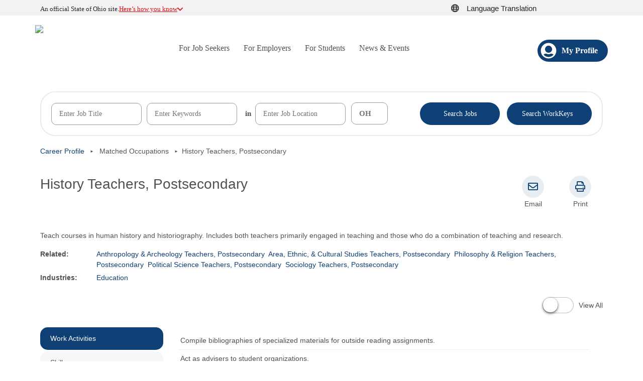

--- FILE ---
content_type: text/html; charset=utf-8
request_url: https://jobseeker.k-12.ohiomeansjobs.monster.com/ExploreIt/CareerDetails.aspx?user=mnm&Code=25112500
body_size: 76566
content:


<!DOCTYPE html>
<html lang="en">
<head id="_ctl0__ctl0__ctl0_DocumentHead"><meta http-equiv="X-UA-Compatible" content="IE=edge"><meta charset="utf-8"><meta name="viewport" content="width=device-width,initial-scale=1"><meta id="_ctl0__ctl0__ctl0_googleSiteVerification" name="google-site-verification" content="0"><title>
	Career Details
</title>
    <!-- ICON  -->
    <link rel="icon" type="image/x-icon" href="https://securemedia.newjobs.com/id/cc/omjmy/favicon.ico" /><link rel="shortcut icon" type="image/x-icon" href="https://securemedia.newjobs.com/id/cc/omjmy/favicon.ico" /><link rel="stylesheet" href="/Styles/mgs.normalize.css" /><link rel="stylesheet" href="/Styles/mgs.utility.css" /><link rel="stylesheet" href="/Channels/eOMJMY/Styles/eomjmy.layout.css" /><link rel="stylesheet" href="/Channels/eOMJMY/Styles/eomjmy.controls.css" /><link rel="stylesheet" href="/Channels/eOMJMY/Styles/eomjmy.branding.css" /><!-- Google Tag Manager -->
<script type = "text/javascript">var universalJson = {"property":"mgs|production|us|omj - k12","page":"https://jobseeker.k-12.ohiomeansjobs.monster.com/exploreit/careerdetails.aspx?user=mnm\u0026code=25112500","user":"not specified"};
window.dataLayer = [{"universal": universalJson}];(function(w,d,s,l,i){w[l]=w[l]||[];w[l].push({'gtm.start':new Date().getTime(),event:'gtm.js'});var f=d.getElementsByTagName(s)[0],
j=d.createElement(s),dl=l!='dataLayer'?'&l='+l:'';j.async=true;j.src=
'https://www.googletagmanager.com/gtm.js?id='+i+dl;f.parentNode.insertBefore(j,f);
})(window,document,'script','dataLayer','GTM-54VSPTLT');</script>
<!-- End Google Tag Manager -->


    <script src="https://code.jquery.com/jquery-3.7.1.min.js" integrity="sha256-/JqT3SQfawRcv/BIHPThkBvs0OEvtFFmqPF/lYI/Cxo=" crossorigin="anonymous"></script>
    <script type="text/javascript" src="https://cdnjs.cloudflare.com/ajax/libs/modernizr/2.6.2/modernizr.min.js"></script>
    <script src="https://js-seeker.newjobs.com/r/YOMJMY/v4.1.2.2879/global/seeker/adobeTracking_js.axd" type="text/javascript"></script>

	<link rel="Stylesheet" href="/Channels/eOMJMY/Styles/jqueryui/1.13.2/jquery-ui.min.css" />
    <link rel="Stylesheet" href="/Channels/eOMJMY/Styles/login.css" />
	<script type="text/javascript" src="/Channels/eOMJMY/Scripts/jquery-ui-1.13.2.min.js"></script>
    <script type="text/javascript" src="/Channels/eOMJMY/Scripts/customdialog.js"></script>
    <script type="text/javascript" src="/Channels/eOMJMY/Scripts/login.js?v=2025.24.0.23"></script>
    <script src="/Channels/YOMJMY/scripts/search.js?v=2025.24.0.23" type="text/javascript"></script>
    <script type="text/javascript" src="/Channels/eOMJMY/Scripts/events.js"></script>
    <script type="text/javascript" src="/Channels/eOMJMY/Scripts/processevents.js"></script>
    <script type="text/javascript" src="/Channels/eOMJMY/Scripts/userNotifications.js"></script>
    <link rel="stylesheet" type="text/css" href="/Channels/OMJMY/font/font-awesome-4.4.0/css/font-awesome.min.css" />
    <script type="text/javascript">
        $(document).ready(function () {
            var login = new Login($('.m-header-utility'));
            var search = new Search($('.search-bar-container'));
        });
    </script>
    
    


    <link rel="stylesheet" type="text/css" href="/Channels/eOMJMY/Styles/jqplot-1.0.9/jquery.jqplot.min.css" />
    <link rel="stylesheet" type="text/css" href="/Channels/eOMJMY/Styles/backpack.header.css" />
    <link rel="stylesheet" type="text/css" href="/Channels/eOMJMY/Styles/CareerDetails.css" />
    <link rel="stylesheet" type="text/css" href="/Channels/eOMJMY/Styles/jqueryui/1.13.2/jquery-ui.min.css" />
    
    <script type="text/javascript" src="/Channels/eOMJMY/Scripts/jqplot/excanvas.js"></script>
    <script type="text/javascript" src="/Channels/eOMJMY/Scripts/jqplot-1.0.9/jquery.jqplot.min.js"></script>
    <script type="text/javascript" src="/Channels/eOMJMY/Scripts/jqplot/plugins/jqplot.barRenderer.min.js"></script>
    <script type="text/javascript" src="/Channels/eOMJMY/Scripts/jqplot/plugins/jqplot.categoryAxisRenderer.min.js"></script>
    <script type="text/javascript" src="/Channels/eOMJMY/Scripts/jqplot/plugins/jqplot.canvasAxisTickRenderer.min.js"></script>
    <script type="text/javascript" src="/Channels/eOMJMY/Scripts/jqplot/plugins/jqplot.pointLabels.min.js"></script>
    <script type="text/javascript" src="/Channels/eOMJMY/Scripts/jqplot/plugins/jqplot.canvasTextRenderer.min.js"></script>
    <script type="text/javascript" src="/Channels/eOMJMY/Scripts/jqplot/plugins/jqplot.canvasAxisLabelRenderer.min.js"></script>
    <script type="text/javascript" src="/Channels/eOMJMY/Scripts/ExploreIt/CareerDetails.js"></script>
    <script type="text/javascript">
        var bIgnoreSavedSelectedOccupationsConcrete = true;
    </script>
    <script type="text/javascript" src="/Channels/eOMJMY/Scripts/compareOccupations.js"></script>
    <script type="text/javascript" src="/Channels/eOMJMY/Scripts/careerDetails.js"></script>
    <script type="text/javascript" src="/JavaScripts/html5shiv-printshiv.js"></script>

    

    <script type="text/javascript">
        //Lets populate the variable for showing chart data
        let isAnon = true;
        var occupationCode = 25112500
        var annualWageData = [[[24550, 'Bottom 10%'], [79870, 'Median'], [101960, 'Top 10%']], [[47730, 'Bottom 10%'], [81500, 'Median'], [158140, 'Top 10%']]];
        var hourlyWageData = [];

        $(document).ready(function () {

            new CompareOccupations('matchedOccupationsSelector', '');
            new Search('.OccupationOneSheet', '25112500');
            new CareerDetails();

            $('.switch-button__switch').click(function () {
                $(this).toggleClass("switch-button__switchOn");
            });

            $('.switch-button__switch').focus(function () {
                $(this).keyup(function (event) {
                    if (event.which == 13) {
                        event.preventDefault();
                        $(this).click();
                    }
                });
            });

            $("#btnSummary").click(function (e) {
                $(".details").hide();
                $(".summary").show();

                e.preventDefault();
                e.returnValue = false;

                $("#btnDetails").removeClass('active');
                $(this).addClass('active');

                document.title = "Career Details - Summary";
            });

            $("#btnDetails").click(function (e) {
                $(".details").show();
                $(".summary").hide();

                e.preventDefault();
                e.returnValue = false;

                $("#btnSummary").removeClass('active');
                $(this).addClass('active');

                document.title = "Career Details";

            });

            if (annualWageData.length > 0)
                DisplayWageChart(annualWageData, 'annualWageChart', -55);
            else
                $(".average-yearly").remove();

            if (hourlyWageData.length > 0)
                DisplayWageChart(hourlyWageData, 'hourlyWageChart', -40);
            else
                $(".average-hourly").remove();

            //$(".details").hide();
            $(".summary").hide();

            //if user is not logged in hide the save occupations button
            var isLoggedIn ='False';
            if (isLoggedIn == "False")
                $('#divSavedOcc').css('visibility', 'hidden');

            //if code is empty for some reason in URL
            var validCode ='True';
            if (validCode == "False")
                $('#divSavedOcc').css('visibility', 'hidden');

            $(".help-what-is-this").click(function (event) {
                event.stopPropagation();
                return false;
            });
        });

        if (window.location.href.indexOf("&cp=1") !== -1) {
            $(window).on("load", createCareerPlan);
        }

        function createCareerPlan() {
			
            window.location = "../login.aspx?redirect=" + encodeURIComponent(window.location + "&cp=1");
			
        }

        // print
        $(document).ready(function () {
            $('.header-logo').clone().appendTo('#content h1');
            $('.quickLinks .layout .partner-msg').addClass('printShow');
            $('.poweredBy').clone().appendTo('.poweredByMoved');
            $('.career-details__buttons, .schoolFinderButtonsContainer').tooltip();
        });

        var __dialog1 = null;
        var schoolFinderJQ = new schoolFinderJQ();



        $(document).ready(function () {
            var showChartOnce = 0;

            $('.OccupationOneSheet .box').each(function () {
                var headerText = $(this).find('.ilp_boxheader').text();
                $('<li/>', { text: headerText }).appendTo('.vertical-tabs ul');
            });

            $('.career-details__buttons').html($('.schoolFinderButtonsContainer').clone(true));
            
            $('.viewAllTab').on('click', function () {
                $('.vertical-tabs').hide();
                $('.OccupationOneSheet, .btnsSumDtlContainer').show();
                if (showChartOnce == 0) {
                    if (annualWageData.length > 0)
                        DisplayWageChart(annualWageData, 'annualWageChart', -55);
                    else
                        $(".average-yearly").remove();

                    if (hourlyWageData.length > 0)
                        DisplayWageChart(hourlyWageData, 'hourlyWageChart', -40);
                    else
                        $(".average-hourly").remove();
                }
                showChartOnce = 1;

            });

            $('.btntabView').on('click', function (e) {
                e.preventDefault();
                $('.vertical-tabs').show();
                $('.OccupationOneSheet, .btnsSumDtlContainer').hide();
                $('.vertical-tabs ul li:first-of-type').click();
            });



            $('.switch-button__switch').on('click', function (e) {
                
                if (!$('.switch-button__switch').hasClass('switch-button__switchOn')) {
                   /* $('.ilp-content .vertical-tabs').show();
                    $('.ilp-content .ilp-boxes').hide();
                    $('.vertical-tabs ul li:first-of-type').click();*/

                    //e.preventDefault();
                    $('.vertical-tabs').show();
                    $('.OccupationOneSheet, .btnsSumDtlContainer').hide();
                    $('.vertical-tabs ul li:first-of-type').click();

                } else {
                    /* $('.ilp-content .vertical-tabs').hide();
                     $('.ilp-content .ilp-boxes').css('position', 'inherit').css('left', '0').show();
                     */

                    $('.vertical-tabs').hide();
                    $('.OccupationOneSheet, .btnsSumDtlContainer').show();
                    if (showChartOnce == 0) {
                        if (annualWageData.length > 0)
                            DisplayWageChart(annualWageData, 'annualWageChart', -55);
                        else
                            $(".average-yearly").remove();

                        if (hourlyWageData.length > 0)
                            DisplayWageChart(hourlyWageData, 'hourlyWageChart', -40);
                        else
                            $(".average-hourly").remove();
                    }
                    showChartOnce = 1;

                }
            });



            $('.vertical-tabs ul li').on('click', function () {
                $('.vertical-tabs ul li').removeClass('active');
                $(this).addClass('active');
                var findText = str = $(this).text();

                $('.vertical-tabs__content').html($('.OccupationOneSheet .box .ilp_boxheader:contains(' + findText + ')').closest('.box').find('.box-content').clone());

                if ($('.vertical-tabs__content #annualWageChart').length > 0) { // show chart
                    $('.vertical-tabs__content').html('<div class="box-content"><ul class="mobile-align-left"><li class="details details-item average-yearly">Typical Salary</li><li class="details average-yearly"><div class="details"><div id="annualWageChart_clone" class="wage-chart"></div></div></li><li class="details details-item average-hourly">Typical Hourly Wage</li><li class="details average-hourly"><div class="details"><div id="hourlyWageChart_clone" class="wage-chart"></div></div></li></ul></div>');

                    if (annualWageData.length > 0)
                        DisplayWageChart(annualWageData, 'annualWageChart_clone', -55);
                    else
                        $(".average-yearly").remove();

                    if (hourlyWageData.length > 0)
                        DisplayWageChart(hourlyWageData, 'hourlyWageChart_clone', -40);
                    else
                        $(".average-hourly").remove();

                }
            });

            $('.vertical-tabs ul li:first-of-type').click();

        });




    </script>


<link rel="stylesheet" href="/SassStyles/css/omj-platform-ui.css" /></head>

<body id="_ctl0__ctl0__ctl0_DocumentBody" class="eomjmy channels_eomjmy_exploreit_careerdetails">
    <input name="_ctl0:_ctl0:_ctl0:versionInfo" type="hidden" id="_ctl0__ctl0__ctl0_versionInfo" value="v: 2025.24.0.23 s: 801" />
<div class="doc">
    <a id="p0" tabindex="-1" aria-label="p0"></a><a id="p1" tabindex="-1" aria-label="p1"></a><a id="p2" tabindex="-1" aria-label="p2"></a><a id="p3" tabindex="-1" aria-label="p3"></a><a id="results" tabindex="-1" aria-label="results"></a>
    <div class="filteringLayer invisible">
    </div>
	<form name="aspnetForm" method="post" action="./CareerDetails.aspx?user=mnm&amp;Code=25112500" id="aspnetForm" class="mgsForm" novalidate="">
<input type="hidden" name="__EVENTTARGET" id="__EVENTTARGET" value="" />
<input type="hidden" name="__EVENTARGUMENT" id="__EVENTARGUMENT" value="" />
<input type="hidden" name="__VIEWSTATE" id="__VIEWSTATE" value="/wEPDwUIMjg3MjExNjAPZBYCZg9kFgJmD2QWAmYPZBYEZg9kFgYCAw8WAh4HY29udGVudAUBMGQCDQ8WAh4EVGV4dAW/[base64]/[base64]/[base64]/[base64]" />

<script type="text/javascript">
<!--
var theForm = document.forms['aspnetForm'];
if (!theForm) {
    theForm = document.aspnetForm;
}
function __doPostBack(eventTarget, eventArgument) {
    if (!theForm.onsubmit || (theForm.onsubmit() != false)) {
        theForm.__EVENTTARGET.value = eventTarget;
        theForm.__EVENTARGUMENT.value = eventArgument;
        theForm.submit();
    }
}
// -->
</script>


<script type='text/javascript'>$(document).ready(function () {
                                    $('.flyout-menu > ul > li').has('ul').mouseover(function () { $(this).addClass('active'); $(this).parents('.flyout-menu').addClass('open');});
                                    $('.flyout-menu > ul > li').has('ul').mouseout(function () { $(this).removeClass('active'); $(this).parents('.flyout-menu').removeClass('open'); }) });
                                  </script><script type='text/javascript'>$(document).ready(function () {
                                    $('.flyout-menu > ul > li').has('ul').mouseover(function () { $(this).addClass('active'); $(this).parents('.flyout-menu').addClass('open');});
                                    $('.flyout-menu > ul > li').has('ul').mouseout(function () { $(this).removeClass('active'); $(this).parents('.flyout-menu').removeClass('open'); }) });
                                  </script>
<script type="text/javascript">
<!--
$(document).ready(function (){$('#lblVersion').text(' - v: 2025.24.0.23'); $('#lblVersion').replaceWith('<span>' + $('#lblVersion').html() +'</span>');           });// -->
</script>
<script language='javascript'>document.forms[0].action='/ExploreIt/CareerDetails.aspx?user=mnm&Code=25112500';</script><input name="__RequestVerificationToken" type="hidden" value="Q5JF6G7Ec4hqsewngkZZGf4a6RPk-6tSYMORg7gVMUeV3kd5dTIZhewtnREj_IZ7niJwgI4DXKWkV0PiXFqreg-K4kXE89W7tvVRs1fJozVUlFcaUH0LQMnAYqs1" />
<script src="/ScriptResource.axd?d=b-GuxEM5ZsgJllua6B9LN9T7bEv0A7oQ6gxTiq6q3eZQhCp16k67GCHdTermQCN_qVO80juaoE9vJ9vIStRG51PqDc93AedSBNX23tIGx44-zZctYIHiINAx21o01vH4E_D6KgOxA-lDwIdykeXyrNDzxYA1&amp;t=5c0e0825" type="text/javascript"></script>
<script type="text/javascript">
<!--
Type.registerNamespace('Monster.Seeker.MGS.Web.Channels.eOMJMY.ExploreIt');
Monster.Seeker.MGS.Web.Channels.eOMJMY.ExploreIt.WS=function() {
Monster.Seeker.MGS.Web.Channels.eOMJMY.ExploreIt.WS.initializeBase(this);
this._timeout = 0;
this._userContext = null;
this._succeeded = null;
this._failed = null;
}
Monster.Seeker.MGS.Web.Channels.eOMJMY.ExploreIt.WS.prototype={
_get_path:function() {
 var p = this.get_path();
 if (p) return p;
 else return Monster.Seeker.MGS.Web.Channels.eOMJMY.ExploreIt.WS._staticInstance.get_path();},
GetOccupations:function(industryOrKeyword,succeededCallback, failedCallback, userContext) {
return this._invoke(this._get_path(), 'GetOccupations',true,{industryOrKeyword:industryOrKeyword},succeededCallback,failedCallback,userContext); },
SaveCareerPlan:function(careerPlanDTO,succeededCallback, failedCallback, userContext) {
return this._invoke(this._get_path(), 'SaveCareerPlan',false,{careerPlanDTO:careerPlanDTO},succeededCallback,failedCallback,userContext); },
SaveVeteranTransitionPlan:function(careerPlanDTO,succeededCallback, failedCallback, userContext) {
return this._invoke(this._get_path(), 'SaveVeteranTransitionPlan',false,{careerPlanDTO:careerPlanDTO},succeededCallback,failedCallback,userContext); },
UpdateCareerPlanName:function(careerPlanDTO,succeededCallback, failedCallback, userContext) {
return this._invoke(this._get_path(), 'UpdateCareerPlanName',false,{careerPlanDTO:careerPlanDTO},succeededCallback,failedCallback,userContext); },
SaveActivityPlan:function(activityPlan,succeededCallback, failedCallback, userContext) {
return this._invoke(this._get_path(), 'SaveActivityPlan',false,{activityPlan:activityPlan},succeededCallback,failedCallback,userContext); },
SendEmail:function(emailData,succeededCallback, failedCallback, userContext) {
return this._invoke(this._get_path(), 'SendEmail',false,{emailData:emailData},succeededCallback,failedCallback,userContext); },
SendVeteranEmail:function(emailData,succeededCallback, failedCallback, userContext) {
return this._invoke(this._get_path(), 'SendVeteranEmail',false,{emailData:emailData},succeededCallback,failedCallback,userContext); },
SendActivityPlanEmail:function(emailData,succeededCallback, failedCallback, userContext) {
return this._invoke(this._get_path(), 'SendActivityPlanEmail',false,{emailData:emailData},succeededCallback,failedCallback,userContext); }}
Monster.Seeker.MGS.Web.Channels.eOMJMY.ExploreIt.WS.registerClass('Monster.Seeker.MGS.Web.Channels.eOMJMY.ExploreIt.WS',Sys.Net.WebServiceProxy);
Monster.Seeker.MGS.Web.Channels.eOMJMY.ExploreIt.WS._staticInstance = new Monster.Seeker.MGS.Web.Channels.eOMJMY.ExploreIt.WS();
Monster.Seeker.MGS.Web.Channels.eOMJMY.ExploreIt.WS.set_path = function(value) { Monster.Seeker.MGS.Web.Channels.eOMJMY.ExploreIt.WS._staticInstance.set_path(value); }
Monster.Seeker.MGS.Web.Channels.eOMJMY.ExploreIt.WS.get_path = function() { return Monster.Seeker.MGS.Web.Channels.eOMJMY.ExploreIt.WS._staticInstance.get_path(); }
Monster.Seeker.MGS.Web.Channels.eOMJMY.ExploreIt.WS.set_timeout = function(value) { Monster.Seeker.MGS.Web.Channels.eOMJMY.ExploreIt.WS._staticInstance.set_timeout(value); }
Monster.Seeker.MGS.Web.Channels.eOMJMY.ExploreIt.WS.get_timeout = function() { return Monster.Seeker.MGS.Web.Channels.eOMJMY.ExploreIt.WS._staticInstance.get_timeout(); }
Monster.Seeker.MGS.Web.Channels.eOMJMY.ExploreIt.WS.set_defaultUserContext = function(value) { Monster.Seeker.MGS.Web.Channels.eOMJMY.ExploreIt.WS._staticInstance.set_defaultUserContext(value); }
Monster.Seeker.MGS.Web.Channels.eOMJMY.ExploreIt.WS.get_defaultUserContext = function() { return Monster.Seeker.MGS.Web.Channels.eOMJMY.ExploreIt.WS._staticInstance.get_defaultUserContext(); }
Monster.Seeker.MGS.Web.Channels.eOMJMY.ExploreIt.WS.set_defaultSucceededCallback = function(value) { Monster.Seeker.MGS.Web.Channels.eOMJMY.ExploreIt.WS._staticInstance.set_defaultSucceededCallback(value); }
Monster.Seeker.MGS.Web.Channels.eOMJMY.ExploreIt.WS.get_defaultSucceededCallback = function() { return Monster.Seeker.MGS.Web.Channels.eOMJMY.ExploreIt.WS._staticInstance.get_defaultSucceededCallback(); }
Monster.Seeker.MGS.Web.Channels.eOMJMY.ExploreIt.WS.set_defaultFailedCallback = function(value) { Monster.Seeker.MGS.Web.Channels.eOMJMY.ExploreIt.WS._staticInstance.set_defaultFailedCallback(value); }
Monster.Seeker.MGS.Web.Channels.eOMJMY.ExploreIt.WS.get_defaultFailedCallback = function() { return Monster.Seeker.MGS.Web.Channels.eOMJMY.ExploreIt.WS._staticInstance.get_defaultFailedCallback(); }
Monster.Seeker.MGS.Web.Channels.eOMJMY.ExploreIt.WS.set_enableJsonp = function(value) { Monster.Seeker.MGS.Web.Channels.eOMJMY.ExploreIt.WS._staticInstance.set_enableJsonp(value); }
Monster.Seeker.MGS.Web.Channels.eOMJMY.ExploreIt.WS.get_enableJsonp = function() { return Monster.Seeker.MGS.Web.Channels.eOMJMY.ExploreIt.WS._staticInstance.get_enableJsonp(); }
Monster.Seeker.MGS.Web.Channels.eOMJMY.ExploreIt.WS.set_jsonpCallbackParameter = function(value) { Monster.Seeker.MGS.Web.Channels.eOMJMY.ExploreIt.WS._staticInstance.set_jsonpCallbackParameter(value); }
Monster.Seeker.MGS.Web.Channels.eOMJMY.ExploreIt.WS.get_jsonpCallbackParameter = function() { return Monster.Seeker.MGS.Web.Channels.eOMJMY.ExploreIt.WS._staticInstance.get_jsonpCallbackParameter(); }
Monster.Seeker.MGS.Web.Channels.eOMJMY.ExploreIt.WS.set_path("/Channels/EOMJMY/ExploreIt/WS.asmx");
Monster.Seeker.MGS.Web.Channels.eOMJMY.ExploreIt.WS.GetOccupations= function(industryOrKeyword,onSuccess,onFailed,userContext) {Monster.Seeker.MGS.Web.Channels.eOMJMY.ExploreIt.WS._staticInstance.GetOccupations(industryOrKeyword,onSuccess,onFailed,userContext); }
Monster.Seeker.MGS.Web.Channels.eOMJMY.ExploreIt.WS.SaveCareerPlan= function(careerPlanDTO,onSuccess,onFailed,userContext) {Monster.Seeker.MGS.Web.Channels.eOMJMY.ExploreIt.WS._staticInstance.SaveCareerPlan(careerPlanDTO,onSuccess,onFailed,userContext); }
Monster.Seeker.MGS.Web.Channels.eOMJMY.ExploreIt.WS.SaveVeteranTransitionPlan= function(careerPlanDTO,onSuccess,onFailed,userContext) {Monster.Seeker.MGS.Web.Channels.eOMJMY.ExploreIt.WS._staticInstance.SaveVeteranTransitionPlan(careerPlanDTO,onSuccess,onFailed,userContext); }
Monster.Seeker.MGS.Web.Channels.eOMJMY.ExploreIt.WS.UpdateCareerPlanName= function(careerPlanDTO,onSuccess,onFailed,userContext) {Monster.Seeker.MGS.Web.Channels.eOMJMY.ExploreIt.WS._staticInstance.UpdateCareerPlanName(careerPlanDTO,onSuccess,onFailed,userContext); }
Monster.Seeker.MGS.Web.Channels.eOMJMY.ExploreIt.WS.SaveActivityPlan= function(activityPlan,onSuccess,onFailed,userContext) {Monster.Seeker.MGS.Web.Channels.eOMJMY.ExploreIt.WS._staticInstance.SaveActivityPlan(activityPlan,onSuccess,onFailed,userContext); }
Monster.Seeker.MGS.Web.Channels.eOMJMY.ExploreIt.WS.SendEmail= function(emailData,onSuccess,onFailed,userContext) {Monster.Seeker.MGS.Web.Channels.eOMJMY.ExploreIt.WS._staticInstance.SendEmail(emailData,onSuccess,onFailed,userContext); }
Monster.Seeker.MGS.Web.Channels.eOMJMY.ExploreIt.WS.SendVeteranEmail= function(emailData,onSuccess,onFailed,userContext) {Monster.Seeker.MGS.Web.Channels.eOMJMY.ExploreIt.WS._staticInstance.SendVeteranEmail(emailData,onSuccess,onFailed,userContext); }
Monster.Seeker.MGS.Web.Channels.eOMJMY.ExploreIt.WS.SendActivityPlanEmail= function(emailData,onSuccess,onFailed,userContext) {Monster.Seeker.MGS.Web.Channels.eOMJMY.ExploreIt.WS._staticInstance.SendActivityPlanEmail(emailData,onSuccess,onFailed,userContext); }
var gtc = Sys.Net.WebServiceProxy._generateTypedConstructor;
if (typeof(Monster.Seeker.MGS.Web.Channels.eOMJMY.ExploreIt.OccupationDTO) === 'undefined') {
Monster.Seeker.MGS.Web.Channels.eOMJMY.ExploreIt.OccupationDTO=gtc("Monster.Seeker.MGS.Web.Channels.eOMJMY.ExploreIt.OccupationDTO");
Monster.Seeker.MGS.Web.Channels.eOMJMY.ExploreIt.OccupationDTO.registerClass('Monster.Seeker.MGS.Web.Channels.eOMJMY.ExploreIt.OccupationDTO');
}
Type.registerNamespace('Monster.Seeker.MGS.Web.Channels.eOMJMY.Model');
if (typeof(Monster.Seeker.MGS.Web.Channels.eOMJMY.Model.CareerPlanDto) === 'undefined') {
Monster.Seeker.MGS.Web.Channels.eOMJMY.Model.CareerPlanDto=gtc("Monster.Seeker.MGS.Web.Channels.eOMJMY.Model.CareerPlanDto");
Monster.Seeker.MGS.Web.Channels.eOMJMY.Model.CareerPlanDto.registerClass('Monster.Seeker.MGS.Web.Channels.eOMJMY.Model.CareerPlanDto');
}
if (typeof(Monster.Seeker.MGS.Web.Channels.eOMJMY.Model.ActivityPlanViewModel) === 'undefined') {
Monster.Seeker.MGS.Web.Channels.eOMJMY.Model.ActivityPlanViewModel=gtc("Monster.Seeker.MGS.Web.Channels.eOMJMY.Model.ActivityPlanViewModel");
Monster.Seeker.MGS.Web.Channels.eOMJMY.Model.ActivityPlanViewModel.registerClass('Monster.Seeker.MGS.Web.Channels.eOMJMY.Model.ActivityPlanViewModel');
}
if (typeof(Monster.Seeker.MGS.Web.Channels.eOMJMY.ExploreIt.CareerPlanEmailData) === 'undefined') {
Monster.Seeker.MGS.Web.Channels.eOMJMY.ExploreIt.CareerPlanEmailData=gtc("Monster.Seeker.MGS.Web.Channels.eOMJMY.ExploreIt.CareerPlanEmailData");
Monster.Seeker.MGS.Web.Channels.eOMJMY.ExploreIt.CareerPlanEmailData.registerClass('Monster.Seeker.MGS.Web.Channels.eOMJMY.ExploreIt.CareerPlanEmailData');
}
if (typeof(Monster.Seeker.MGS.Web.Channels.eOMJMY.ExploreIt.ActivityPlanEmailData) === 'undefined') {
Monster.Seeker.MGS.Web.Channels.eOMJMY.ExploreIt.ActivityPlanEmailData=gtc("Monster.Seeker.MGS.Web.Channels.eOMJMY.ExploreIt.ActivityPlanEmailData");
Monster.Seeker.MGS.Web.Channels.eOMJMY.ExploreIt.ActivityPlanEmailData.registerClass('Monster.Seeker.MGS.Web.Channels.eOMJMY.ExploreIt.ActivityPlanEmailData');
}
Type.registerNamespace('Monster.Seeker.MGS.Web.Channels.eOMJMY.Backpack');
Monster.Seeker.MGS.Web.Channels.eOMJMY.Backpack.SendMail=function() {
Monster.Seeker.MGS.Web.Channels.eOMJMY.Backpack.SendMail.initializeBase(this);
this._timeout = 0;
this._userContext = null;
this._succeeded = null;
this._failed = null;
}
Monster.Seeker.MGS.Web.Channels.eOMJMY.Backpack.SendMail.prototype={
_get_path:function() {
 var p = this.get_path();
 if (p) return p;
 else return Monster.Seeker.MGS.Web.Channels.eOMJMY.Backpack.SendMail._staticInstance.get_path();},
SendEmail:function(emailData,succeededCallback, failedCallback, userContext) {
return this._invoke(this._get_path(), 'SendEmail',false,{emailData:emailData},succeededCallback,failedCallback,userContext); }}
Monster.Seeker.MGS.Web.Channels.eOMJMY.Backpack.SendMail.registerClass('Monster.Seeker.MGS.Web.Channels.eOMJMY.Backpack.SendMail',Sys.Net.WebServiceProxy);
Monster.Seeker.MGS.Web.Channels.eOMJMY.Backpack.SendMail._staticInstance = new Monster.Seeker.MGS.Web.Channels.eOMJMY.Backpack.SendMail();
Monster.Seeker.MGS.Web.Channels.eOMJMY.Backpack.SendMail.set_path = function(value) { Monster.Seeker.MGS.Web.Channels.eOMJMY.Backpack.SendMail._staticInstance.set_path(value); }
Monster.Seeker.MGS.Web.Channels.eOMJMY.Backpack.SendMail.get_path = function() { return Monster.Seeker.MGS.Web.Channels.eOMJMY.Backpack.SendMail._staticInstance.get_path(); }
Monster.Seeker.MGS.Web.Channels.eOMJMY.Backpack.SendMail.set_timeout = function(value) { Monster.Seeker.MGS.Web.Channels.eOMJMY.Backpack.SendMail._staticInstance.set_timeout(value); }
Monster.Seeker.MGS.Web.Channels.eOMJMY.Backpack.SendMail.get_timeout = function() { return Monster.Seeker.MGS.Web.Channels.eOMJMY.Backpack.SendMail._staticInstance.get_timeout(); }
Monster.Seeker.MGS.Web.Channels.eOMJMY.Backpack.SendMail.set_defaultUserContext = function(value) { Monster.Seeker.MGS.Web.Channels.eOMJMY.Backpack.SendMail._staticInstance.set_defaultUserContext(value); }
Monster.Seeker.MGS.Web.Channels.eOMJMY.Backpack.SendMail.get_defaultUserContext = function() { return Monster.Seeker.MGS.Web.Channels.eOMJMY.Backpack.SendMail._staticInstance.get_defaultUserContext(); }
Monster.Seeker.MGS.Web.Channels.eOMJMY.Backpack.SendMail.set_defaultSucceededCallback = function(value) { Monster.Seeker.MGS.Web.Channels.eOMJMY.Backpack.SendMail._staticInstance.set_defaultSucceededCallback(value); }
Monster.Seeker.MGS.Web.Channels.eOMJMY.Backpack.SendMail.get_defaultSucceededCallback = function() { return Monster.Seeker.MGS.Web.Channels.eOMJMY.Backpack.SendMail._staticInstance.get_defaultSucceededCallback(); }
Monster.Seeker.MGS.Web.Channels.eOMJMY.Backpack.SendMail.set_defaultFailedCallback = function(value) { Monster.Seeker.MGS.Web.Channels.eOMJMY.Backpack.SendMail._staticInstance.set_defaultFailedCallback(value); }
Monster.Seeker.MGS.Web.Channels.eOMJMY.Backpack.SendMail.get_defaultFailedCallback = function() { return Monster.Seeker.MGS.Web.Channels.eOMJMY.Backpack.SendMail._staticInstance.get_defaultFailedCallback(); }
Monster.Seeker.MGS.Web.Channels.eOMJMY.Backpack.SendMail.set_enableJsonp = function(value) { Monster.Seeker.MGS.Web.Channels.eOMJMY.Backpack.SendMail._staticInstance.set_enableJsonp(value); }
Monster.Seeker.MGS.Web.Channels.eOMJMY.Backpack.SendMail.get_enableJsonp = function() { return Monster.Seeker.MGS.Web.Channels.eOMJMY.Backpack.SendMail._staticInstance.get_enableJsonp(); }
Monster.Seeker.MGS.Web.Channels.eOMJMY.Backpack.SendMail.set_jsonpCallbackParameter = function(value) { Monster.Seeker.MGS.Web.Channels.eOMJMY.Backpack.SendMail._staticInstance.set_jsonpCallbackParameter(value); }
Monster.Seeker.MGS.Web.Channels.eOMJMY.Backpack.SendMail.get_jsonpCallbackParameter = function() { return Monster.Seeker.MGS.Web.Channels.eOMJMY.Backpack.SendMail._staticInstance.get_jsonpCallbackParameter(); }
Monster.Seeker.MGS.Web.Channels.eOMJMY.Backpack.SendMail.set_path("/Channels/EOMJMY/Backpack/SendMail.asmx");
Monster.Seeker.MGS.Web.Channels.eOMJMY.Backpack.SendMail.SendEmail= function(emailData,onSuccess,onFailed,userContext) {Monster.Seeker.MGS.Web.Channels.eOMJMY.Backpack.SendMail._staticInstance.SendEmail(emailData,onSuccess,onFailed,userContext); }
var gtc = Sys.Net.WebServiceProxy._generateTypedConstructor;
if (typeof(Monster.Seeker.MGS.Web.Channels.eOMJMY.Backpack.BackpackEmailData) === 'undefined') {
Monster.Seeker.MGS.Web.Channels.eOMJMY.Backpack.BackpackEmailData=gtc("Monster.Seeker.MGS.Web.Channels.eOMJMY.Backpack.BackpackEmailData");
Monster.Seeker.MGS.Web.Channels.eOMJMY.Backpack.BackpackEmailData.registerClass('Monster.Seeker.MGS.Web.Channels.eOMJMY.Backpack.BackpackEmailData');
}
// -->
</script>

<input type="hidden" name="__VIEWSTATEGENERATOR" id="__VIEWSTATEGENERATOR" value="450A0676" />
        

<script src="https://kit.fontawesome.com/0848208936.js"></script>


<div class="non-printable">
    <script>window.siteId="omj";</script>
<link rel="stylesheet" href="/Styles/languageselector/app.28327e50.css" type="text/css">
<script type="text/javascript" src="/Scripts/languageselector/chunk-vendors.43c9e477.js"></script>
<div class="header-topbar">
<div id="aw-main-wrapper">
<div class="header">
<div class="container">
<div class="row">
<div class="col-xs-12 col-sm-12 col-md-12 col-lg-12">
<header>
<div id="aw-header-top" class="clearfix">
<div id="aw-header-top-left">
<div id="oficialSite" class="oficialSite__container closed">
<span class="oficialSite__text">An official State of Ohio site.</span>
<a href="#" role="button" class="oficialSite__link" aria-label="Here’s how you know this is an Ohio government website">Here’s how you know</a>
<i class="oficialSite__icon fas fa-angle-down"></i>
<i class="oficialSite__icon fas fa-angle-up hidden"></i>
</div>
<div id="oficialSiteDropdown" class="oficialSiteDropdown__container closed" style="display: none" role="dialog" tabindex="0">
<div class="container">
<div class="oficialSiteDropdown__list">
<div class="oficialSiteDropdown__feature">
<h3 id="oficialSiteDropdown__feature-title-01" class="oficialSiteDropdown__feature-title">Official websites use Ohio.gov</h3>
<p id="oficialSiteDropdown__feature-description-01" class="oficialSiteDropdown__feature-description">An Ohio.gov website belongs to an official government organization in the State of Ohio.</p>
</div>
<div class="oficialSiteDropdown__feature">
<h3 id="oficialSiteDropdown__feature-title-02" class="oficialSiteDropdown__feature-title">Secure .gov websites use HTTPS</h3>
<p id="oficialSiteDropdown__feature-description-02" class="oficialSiteDropdown__feature-description">A lock <i class="fas fa-lock-alt"></i> or https:// means you've safely connected to the .gov website. Share sensitive information only on official, secure websites.</p>
</div>
<div class="oficialSiteDropdown__feature">
<h3 id="oficialSiteDropdown__feature-title-03" class="oficialSiteDropdown__feature-title">Trusted applications are secured by OHID</h3>
<p id="oficialSiteDropdown__feature-description-03" class="oficialSiteDropdown__feature-description">When you log in with OHID, your privacy, data, and personal information are protected by federal and state digital security standards.</p>
</div>
<div id="js-btn-close-official-site-dropdown" class="btn oficialSiteDropdown__close-btn" role="button" tabindex="0">
<i class="fas fa-times" aria-hidden="true"></i>
<span>Close</span>
</div>
</div>
</div>
</div>					
</div>
<div id="aw-header-top-right">
<div class="hidden-xs" id="app"></div>
</div>
</div>
</header>
</div>
</div>
</div>
</div>
</div>
</div>
<script type="text/javascript" src="/Scripts/languageselector/app-languages.js"></script>
<script type="text/javascript" src="/Scripts/languageselector/app.fbc1c4ee.js"></script>
<script>
$(document).ready(function () {
var $oficialSiteMsg = $( '#oficialSite' ),
$oficialSiteMsgLink = $( '.oficialSite__link' ),
$oficialSiteMsgIcons = $( '.oficialSite__icon' ),
$officialSiteDropdown = $( '#oficialSiteDropdown' ),
$officialSiteDropdownCloseBtn = $( '#js-btn-close-official-site-dropdown' ),
$mainHeaderContainer = $( '#aw-main-wrapper .header' ),
$environmentIndicatorContainer = $( '#aw-main-wrapper .env' );

$mainHeaderContainer.append( $officialSiteDropdown );

$oficialSiteMsg.on("click", function ( event ) {
event.preventDefault();
$oficialSiteMsg.toggleClass( 'opened closed' );
$officialSiteDropdown.toggleClass( 'opened closed' );
$officialSiteDropdown.slideToggle( 300 );
$mainHeaderContainer.toggleClass( 'fixed' );
$environmentIndicatorContainer.toggleClass( 'fixed' );
$oficialSiteMsgIcons.toggleClass( 'hidden' );
if ( $oficialSiteMsg.hasClass( 'opened' ) ) {
$officialSiteDropdown.focus();
}
});

$officialSiteDropdown.on("keydown", function ( event ) {
event.stopPropagation();
if ( event.key === "Escape" ) {
$oficialSiteMsg.trigger( "click" );
$oficialSiteMsgLink.focus();
}
});

$officialSiteDropdownCloseBtn.on("click", function( event ) {
$oficialSiteMsg.trigger( "click" );
});

$officialSiteDropdownCloseBtn.on("keydown", function ( event ) {
event.stopPropagation();
if ( event.key === "Enter" ) {
$oficialSiteMsg.trigger( "click" );
setTimeout(function(){
$oficialSiteMsgLink.focus();
}, 600);
}
});
$(document).on("click", function(event){
if ( $mainHeaderContainer !== event.target && !$mainHeaderContainer.has( event.target ).length && $officialSiteDropdown.hasClass( 'opened' ) ) {
$oficialSiteMsg.click();
}
});
jQuery('button.modal-show-more__button').on('click', function (event) {
if (jQuery('.lang-modal__app-wrapper .modal-mask').is(':visible')){
event.preventDefault();
document.location.href = "https://ohiomeansjobs.ohio.gov/wps/portal/gov/omj/home/browser-translation-info";
}
});
});
</script> <!--Header topBar -->
</div>
<input name="_ctl0:_ctl0:_ctl0:MainContent:headerDefault:eomjmyHeader" type="hidden" id="eomjmyHeader" data-channel="yomjmy" />
        
            <div class="container"> 
            

            



















            
            
            
            
            
            
            </div>
        
    
    <div class="container">    
    <div class="row">    
	<header id="header" role="banner" class="non-printable"> 
        <a id="SkiptoMainContent" tabindex="1">Skip to Main Content</a>   
            <div id="_ctl0__ctl0__ctl0_MainContent_headerDefault_pnlSeeker" class="pnlSeekerHeight nav-align">
			   
			<div id="header-logo">
                <a id="_ctl0__ctl0__ctl0_MainContent_headerDefault_HomeLinkButton" href="javascript:__doPostBack(&#39;_ctl0$_ctl0$_ctl0$MainContent$headerDefault$HomeLinkButton&#39;,&#39;&#39;)">
                    <div id="header-logo-img">
					<img src="https://securemedia.newjobs.com/global/mgs-ohio/img/OMJSeeker_NewODJFSHeaderLogo.png" alt="ODJFS Logo in OMJ Seeker Header" />
					</div>
                </a>
			</div>            
        	<nav role="navigation" id="mega-nav">
                    
<!--
<a href="#skiptocontent01fce51436854b8985c129e5ec2dbf7b" accesskey="2" title="Skip navigation links" class="skipContent skip">
  <img src="https://securemedia.newjobs.com/mm/usen/pixel.gif" alt="pixel image" />
</a>
-->

<!-- Static Menu Below -->
<ul class="main-menu">
    <!-- job seeker -->
  <li class="main-menu-option" data-css="" site-area-hidden="No">
    <a href="https://ohiomeansjobs.ohio.gov/wps/portal/gov/omj/job-seekers"
       class="main-menu-header" id="job-seekers"
      aria-expanded="false"><span >For Job Seekers</span></a>
    <section class="main-menu-flyout" aria-labelledby="job-seekers">
      <div class="subsection-container">
        <div class="subsection-column" site-area-hidden="No">
          <a href="https://ohiomeansjobs.ohio.gov/wps/portal/gov/omj/job-seekers/find-a-job"
            auth-template="ODX Standard Site Area" class="subsection-header" aria-expanded="false">Find a Job</a>
          <ul class="subsection-menu">
            <li class="subsection-menu-option" site-area-hidden="">
              <a href="https://ohiomeansjobs.ohio.gov/wps/portal/gov/omj/job-seekers/find-a-job/find-a-job"
                class="subsection-name mega-menu-ajax-link">Find a job in Ohio</a>
            </li>
            <li class="subsection-menu-option" site-area-hidden="">
              <a href="https://ohiomeansjobs.ohio.gov/wps/portal/gov/omj/job-seekers/find-a-job/headline-top-tools"
                class="subsection-name mega-menu-ajax-link">[Headline] Top tools</a>
            </li>
            <li class="subsection-menu-option" site-area-hidden="">
              <a href="https://ohiomeansjobs.ohio.gov/wps/portal/gov/omj/job-seekers/find-a-job/headline-featured-resources"
                class="subsection-name mega-menu-ajax-link">[Headline] Featured Resources</a>
            </li>
            <li class="subsection-menu-option" site-area-hidden="">
              <a href="https://ohiomeansjobs.ohio.gov/wps/portal/gov/omj/job-seekers/find-a-job/find-resources"
                class="subsection-name mega-menu-ajax-link">[Headline] Find Resources Circle Carousel</a>
            </li>
            <li class="subsection-menu-option" site-area-hidden="">
              <a href="https://ohiomeansjobs.ohio.gov/wps/portal/gov/omj/job-seekers/find-a-job/terms-of-use"
                class="subsection-name mega-menu-ajax-link">Terms of Use</a>
            </li>
            <li class="subsection-menu-option" site-area-hidden="">
              <a href="https://ohiomeansjobs.ohio.gov/wps/portal/gov/omj/job-seekers/find-a-job/career-profile-quiz"
                class="subsection-name mega-menu-ajax-link">Career Profile Quiz</a>
            </li>
            <li class="subsection-menu-option" site-area-hidden="">
              <a href="https://ohiomeansjobs.ohio.gov/wps/portal/gov/omj/job-seekers/find-a-job/find-career-path"
                class="subsection-name mega-menu-ajax-link">Find a Career Path</a>
            </li>
            <li class="subsection-menu-option" site-area-hidden="No">
              <a href="https://ohiomeansjobs.ohio.gov/wps/portal/gov/omj/job-seekers/find-a-job/local-help"
                class="subsection-name mega-menu-ajax-link">Find a Job Center</a>
            </li>
            <li class="subsection-menu-option" site-area-hidden="No">
              <a href="https://ohiomeansjobs.ohio.gov/wps/portal/gov/omj/job-seekers/find-a-job/state-jobs/state-of-ohio-jobs"
                class="subsection-name mega-menu-ajax-link">Find State of Ohio Jobs</a>
            </li>
          </ul>
        </div>
        <div class="subsection-column" site-area-hidden="No">
          <a href="https://ohiomeansjobs.ohio.gov/wps/portal/gov/omj/job-seekers/build-your-career"
            auth-template="ODX Standard Site Area" class="subsection-header" aria-expanded="false">Build Your Career</a>
          <ul class="subsection-menu">
            <li class="subsection-menu-option" site-area-hidden="">
              <a href="https://ohiomeansjobs.ohio.gov/wps/portal/gov/omj/job-seekers/build-your-career/build-your-career"
                class="subsection-name mega-menu-ajax-link">Build Your Career</a>
            </li>
            <li class="subsection-menu-option" site-area-hidden="">
              <a href="https://ohiomeansjobs.ohio.gov/wps/portal/gov/omj/job-seekers/build-your-career/headline-top-tools"
                class="subsection-name mega-menu-ajax-link">[Headline] Top tools</a>
            </li>
            <li class="subsection-menu-option" site-area-hidden="">
              <a href="https://ohiomeansjobs.ohio.gov/wps/portal/gov/omj/job-seekers/build-your-career/top-resources-headline"
                class="subsection-name mega-menu-ajax-link">[Headline] Top Resources</a>
            </li>
            <li class="subsection-menu-option" site-area-hidden="No">
              <a href="https://ohiomeansjobs.ohio.gov/wps/portal/gov/omj/job-seekers/build-your-career/career-preparation"
                class="subsection-name mega-menu-ajax-link">Career Preparation</a>
            </li>
            <li class="subsection-menu-option" site-area-hidden="No">
              <a href="https://ohiomeansjobs.ohio.gov/wps/portal/gov/omj/job-seekers/build-your-career/for-veterans"
                class="subsection-name mega-menu-ajax-link">Military Service</a>
            </li>
            <li class="subsection-menu-option" site-area-hidden="No">
              <a href="https://ohiomeansjobs.ohio.gov/wps/portal/gov/omj/job-seekers/build-your-career/for-restored-citizens"
                class="subsection-name mega-menu-ajax-link">Restored Citizens</a>
            </li>
            <li class="subsection-menu-option" site-area-hidden="No">
              <a href="https://ohiomeansjobs.ohio.gov/wps/portal/gov/omj/job-seekers/build-your-career/golden-buckeyes"
                class="subsection-name mega-menu-ajax-link">Golden Buckeyes</a>
            </li>
            <li class="subsection-menu-option" site-area-hidden="No">
              <a href="https://ohiomeansjobs.ohio.gov/wps/portal/gov/omj/job-seekers/build-your-career/tools-for-college-students"
                class="subsection-name mega-menu-ajax-link">Planning for College</a>
            </li>
            <li class="subsection-menu-option" site-area-hidden="">
              <a href="https://ohiomeansjobs.ohio.gov/wps/portal/gov/omj/job-seekers/build-your-career/resources"
                class="subsection-name mega-menu-ajax-link">Resources</a>
            </li>
          </ul>
        </div>
        <div class="subsection-column" site-area-hidden="No">
          <a href="https://ohiomeansjobs.ohio.gov/wps/portal/gov/omj/job-seekers/practice-your-skills"
            auth-template="ODX Standard Site Area" class="subsection-header" aria-expanded="false">Practice Your Skills</a>
          <ul class="subsection-menu">
            <li class="subsection-menu-option" site-area-hidden="">
              <a href="https://ohiomeansjobs.ohio.gov/wps/portal/gov/omj/job-seekers/practice-your-skills/practice-your-skills"
                class="subsection-name mega-menu-ajax-link">Practice Your Skills</a>
            </li>
            <li class="subsection-menu-option" site-area-hidden="">
              <a href="https://ohiomeansjobs.ohio.gov/wps/portal/gov/omj/job-seekers/practice-your-skills/headline-top-tools"
                class="subsection-name mega-menu-ajax-link">[Headline] Top tools</a>
            </li>
            <li class="subsection-menu-option" site-area-hidden="">
              <a href="https://ohiomeansjobs.ohio.gov/wps/portal/gov/omj/job-seekers/practice-your-skills/headline-featured-resources"
                class="subsection-name mega-menu-ajax-link">[Headline] Featured Resources</a>
            </li>
            <li class="subsection-menu-option" site-area-hidden="No">
              <a href="https://ohiomeansjobs.ohio.gov/wps/portal/gov/omj/job-seekers/practice-your-skills/career-skills"
                class="subsection-name mega-menu-ajax-link">Career Skills</a>
            </li>
            <li class="subsection-menu-option" site-area-hidden="No">
              <a href="https://ohiomeansjobs.ohio.gov/wps/portal/gov/omj/job-seekers/practice-your-skills/job-search-skills"
                class="subsection-name mega-menu-ajax-link">Job Search Skills</a>
            </li>
            <li class="subsection-menu-option" site-area-hidden="No">
              <a href="https://jobseeker.k-12.ohiomeansjobs.monster.com/ExploreIt/CareerClusters.aspx" class="subsection-name mega-menu-ajax-link">Career Path</a>
            </li>
            <li class="subsection-menu-option" site-area-hidden="No">
              <a href="https://ohiomeansjobs.ohio.gov/wps/portal/gov/omj/job-seekers/build-your-career/career-preparation/watch-practice-interviews"
                class="subsection-name mega-menu-ajax-link">Interview Skills</a>
            </li>

            <li class="subsection-menu-option" site-area-hidden="">
              <a href="https://ohiomeansjobs.ohio.gov/wps/portal/gov/omj/job-seekers/practice-your-skills/occupation-search"
                class="subsection-name mega-menu-ajax-link">ApprenticeOhio Program Search</a>
            </li>
          </ul>
        </div>
        <div class="subsection-column" site-area-hidden="No">
          <a href="https://ohiomeansjobs.ohio.gov/wps/portal/gov/omj/job-seekers/learn-about-benefits"
            auth-template="ODX Standard Site Area" class="subsection-header" aria-expanded="false">Learn About Benefits</a>
          <ul class="subsection-menu">
            <li class="subsection-menu-option" site-area-hidden="">
              <a href="https://ohiomeansjobs.ohio.gov/wps/portal/gov/omj/job-seekers/learn-about-benefits/learn-about-benefits"
                class="subsection-name mega-menu-ajax-link">Learn About Benefits</a>
            </li>
            <li class="subsection-menu-option" site-area-hidden="">
              <a href="https://ohiomeansjobs.ohio.gov/wps/portal/gov/omj/job-seekers/learn-about-benefits/headline-top-tools"
                class="subsection-name mega-menu-ajax-link">[Headline] Top Tools</a>
            </li>
            <li class="subsection-menu-option" site-area-hidden="">
              <a href="https://ohiomeansjobs.ohio.gov/wps/portal/gov/omj/job-seekers/learn-about-benefits/headline-top-articles"
                class="subsection-name mega-menu-ajax-link">[Headline] Top Articles</a>
            </li>
            <li class="subsection-menu-option" site-area-hidden="">
              <a href="https://ohiomeansjobs.ohio.gov/wps/portal/gov/omj/job-seekers/learn-about-benefits/child-support-work-requirements"
                class="subsection-name mega-menu-ajax-link">Child Support Work Requirements</a>
            </li>
            <li class="subsection-menu-option" site-area-hidden="">
              <a href="https://ohiomeansjobs.ohio.gov/wps/portal/gov/omj/job-seekers/learn-about-benefits/reemployment-services"
                class="subsection-name mega-menu-ajax-link">Reemployment Services</a>
            </li>
            <li class="subsection-menu-option" site-area-hidden="">
              <a href="https://ohiomeansjobs.ohio.gov/wps/portal/gov/omj/job-seekers/learn-about-benefits/virtual-job-search"
                class="subsection-name mega-menu-ajax-link">Virtual Job Search Help</a>
            </li>
            <li class="subsection-menu-option" site-area-hidden="">
              <a href="https://ohiomeansjobs.ohio.gov/wps/portal/gov/omj/job-seekers/learn-about-benefits/trade-adjustment-assistance"
                class="subsection-name mega-menu-ajax-link">Trade Adjustment Assistance</a>
            </li>
            <li class="subsection-menu-option" site-area-hidden="">
              <a href="https://ohiomeansjobs.ohio.gov/wps/portal/gov/omj/job-seekers/learn-about-benefits/snap-tanf-work-requirements"
                class="subsection-name mega-menu-ajax-link">SNAP/TANF Work Requirements</a>
            </li>
            <li class="subsection-menu-option" site-area-hidden="">
              <a href="https://ohiomeansjobs.ohio.gov/wps/portal/gov/omj/job-seekers/learn-about-benefits/vocational-program-requirements"
                class="subsection-name mega-menu-ajax-link">Vocational Program Requirements</a>
            </li>
            <li class="subsection-menu-option" site-area-hidden="">
              <a href="https://ohiomeansjobs.ohio.gov/wps/portal/gov/omj/job-seekers/learn-about-benefits/work-tax-credits-js"
                class="subsection-name mega-menu-ajax-link">Can Tax Credits Help Get You Hired?</a>
            </li>
            <li class="subsection-menu-option" site-area-hidden="">
              <a href="https://ohiomeansjobs.ohio.gov/wps/portal/gov/omj/job-seekers/learn-about-benefits/bwc-injured-workers"
                class="subsection-name mega-menu-ajax-link">BWC Information</a>
            </li>
            <li class="subsection-menu-option" site-area-hidden="No">
              <a href="https://ohiomeansjobs.ohio.gov/wps/portal/gov/omj/job-seekers/learn-about-benefits/unemployment-claimants"
                class="subsection-name mega-menu-ajax-link">Unemployment Claimants</a>
            </li>
          </ul>
        </div>
      </div>
      <div class="main-menu-flyout-footer">
        <a href="https://ohiomeansjobs.ohio.gov/wps/portal/gov/omj/help-center" title="Help Center" target="" class="flyout-footer-help-center">Help
          Center</a>
        <a href="https://ohiomeansjobs.ohio.gov/wps/portal/gov/omj/news-and-events/contact-us" title="Contact Us" target=""
          class="flyout-footer-contact-us">Contact Us</a>
      </div>
    </section>
  </li>
  <!-- employer-->
  <li class="main-menu-option" data-uuid="01f0584b-f60a-4e57-8556-6ef9df4fd6cc" data-css="no-mega-menu"
    site-area-hidden="No" auth-template="ODX Standard Site Area">
    <a href="https://ohiomeansjobs.ohio.gov/wps/portal/gov/omj/for-employers"
      data-uuid="01f0584b-f60a-4e57-8556-6ef9df4fd6cc" class="main-menu-header" id="for-employers"
      aria-expanded="false"><span data-uuid="01f0584b-f60a-4e57-8556-6ef9df4fd6cc">For Employers</span></a>
    <section class="main-menu-flyout" aria-labelledby="for-employers">
      <div class="subsection-container">
        <div class="subsection-column" site-area-hidden="No">
          <a href="https://ohiomeansjobs.ohio.gov/wps/portal/gov/omj/for-employers/login-signup"
            auth-template="ODX Standard Site Area" class="subsection-header" aria-expanded="false">Login or Sign Up</a>
          <ul class="subsection-menu">
            <li class="subsection-menu-option" site-area-hidden="">
              <a href="https://ohiomeansjobs.ohio.gov/wps/portal/gov/omj/for-employers/login-signup/login-sign-up"
                class="subsection-name mega-menu-ajax-link">Login or Sign Up</a>
            </li>
            <li class="subsection-menu-option" site-area-hidden="">
              <a href="https://ohiomeansjobs.ohio.gov/wps/portal/gov/omj/for-employers/login-signup/headline-top-tools"
                class="subsection-name mega-menu-ajax-link">[Headline] Top tools</a>
            </li>
            <li class="subsection-menu-option" site-area-hidden="">
              <a href="https://ohiomeansjobs.ohio.gov/wps/portal/gov/omj/for-employers/login-signup/headline-featured-resources"
                class="subsection-name mega-menu-ajax-link">[Headline] Featured Resources</a>
            </li>
          </ul>
        </div>
        <div class="subsection-column" site-area-hidden="No">
          <a href="https://ohiomeansjobs.ohio.gov/wps/portal/gov/omj/for-employers/resources-for-employers"
            auth-template="ODX Standard Site Area" class="subsection-header" aria-expanded="false">Resources For
            Employers</a>
          <ul class="subsection-menu">
            <li class="subsection-menu-option" site-area-hidden="">
              <a href="https://ohiomeansjobs.ohio.gov/wps/portal/gov/omj/for-employers/resources-for-employers/resources-for-employers"
                class="subsection-name mega-menu-ajax-link">Resources For Employers</a>
            </li>
            <li class="subsection-menu-option" site-area-hidden="">
              <a href="https://ohiomeansjobs.ohio.gov/wps/portal/gov/omj/for-employers/resources-for-employers/hire-a-veteran"
                class="subsection-name mega-menu-ajax-link">Hire a Veteran</a>
            </li>
            <li class="subsection-menu-option" site-area-hidden="">
              <a href="https://ohiomeansjobs.ohio.gov/wps/portal/gov/omj/for-employers/resources-for-employers/hiring-people-with-disabilities"
                class="subsection-name mega-menu-ajax-link">Hiring People with Disabilities</a>
            </li>
            <li class="subsection-menu-option" site-area-hidden="">
              <a href="https://ohiomeansjobs.ohio.gov/wps/portal/gov/omj/for-employers/resources-for-employers/hiring-restored-citizens"
                class="subsection-name mega-menu-ajax-link">Hiring Restored Citizens</a>
            </li>
            <li class="subsection-menu-option" site-area-hidden="">
              <a href="https://ohiomeansjobs.ohio.gov/wps/portal/gov/omj/for-employers/resources-for-employers/sponsor-apprentice-program"
                class="subsection-name mega-menu-ajax-link">Sponsor an Apprentice Program</a>
            </li>
            <li class="subsection-menu-option" site-area-hidden="">
              <a href="https://ohiomeansjobs.ohio.gov/wps/portal/gov/omj/for-employers/resources-for-employers/tax-benefits-of-hiring-from-target-groups"
                class="subsection-name mega-menu-ajax-link">Tax Benefits of Hiring from Target Groups</a>
            </li>
            <li class="subsection-menu-option" site-area-hidden="">
              <a href="https://ohiomeansjobs.ohio.gov/wps/portal/gov/omj/for-employers/resources-for-employers/ohio-business-gateway"
                class="subsection-name mega-menu-ajax-link">Ohio Business Gateway</a>
            </li>
            <li class="subsection-menu-option" site-area-hidden="">
              <a href="https://ohiomeansjobs.ohio.gov/wps/portal/gov/omj/for-employers/resources-for-employers/skills-matching"
                class="subsection-name mega-menu-ajax-link">Find Highly Skilled Employees</a>
            </li>
            <li class="subsection-menu-option" site-area-hidden="">
              <a href="https://ohiomeansjobs.ohio.gov/wps/portal/gov/omj/for-employers/resources-for-employers/get-workforce-data"
                class="subsection-name mega-menu-ajax-link">Get Workforce Data</a>
            </li>
            <li class="subsection-menu-option" site-area-hidden="">
              <a href="https://ohiomeansjobs.ohio.gov/wps/portal/gov/omj/for-employers/resources-for-employers/find-funding-for-training"
                class="subsection-name mega-menu-ajax-link">Recruitment and Training Programs</a>
            </li>
            <li class="subsection-menu-option" site-area-hidden="">
              <a href="https://ohiomeansjobs.ohio.gov/wps/portal/gov/omj/for-employers/resources-for-employers/bwc-employers"
                class="subsection-name mega-menu-ajax-link">BWC Information for Employers</a>
            </li>
            <li class="subsection-menu-option" site-area-hidden="">
              <a href="https://ohiomeansjobs.ohio.gov/wps/portal/gov/omj/for-employers/resources-for-employers/foreign-labor-certification"
                class="subsection-name mega-menu-ajax-link">Foreign Labor Certification</a>
            </li>
          </ul>
        </div>
      </div>
      <div class="main-menu-flyout-footer">
        <a href="https://ohiomeansjobs.ohio.gov/wps/portal/gov/omj/help-center" title="Help Center" target="" class="flyout-footer-help-center">Help
          Center</a>
        <a href="https://ohiomeansjobs.ohio.gov/wps/portal/gov/omj/news-and-events/contact-us" title="Contact Us" target=""
          class="flyout-footer-contact-us">Contact Us</a>
      </div>
    </section>
  </li>
  <!-- students -->
  <li class="main-menu-option" data-css="" site-area-hidden="No">
    <a href="https://ohiomeansjobs.ohio.gov/wps/portal/gov/omj/for-students" class="main-menu-header" id="for-students"
      aria-expanded="false"><span>For Students</span></a>
    <section class="main-menu-flyout" aria-labelledby="for-students">
      <div class="subsection-container">
        <div class="subsection-column" site-area-hidden="No">
          <a href="https://ohiomeansjobs.ohio.gov/wps/portal/gov/omj/for-students/explore-careers"
            auth-template="ODX Standard Site Area" class="subsection-header" aria-expanded="false">Explore Careers</a>
          <ul class="subsection-menu">
            <li class="subsection-menu-option" site-area-hidden="">
              <a href="https://ohiomeansjobs.ohio.gov/wps/portal/gov/omj/for-students/explore-careers/explore-careers"
                class="subsection-name mega-menu-ajax-link">Explore Careers</a>
            </li>
            <li class="subsection-menu-option" site-area-hidden="">
              <a href="https://ohiomeansjobs.ohio.gov/wps/portal/gov/omj/for-students/explore-careers/top-tools-headline"
                class="subsection-name mega-menu-ajax-link">[Headline] Top Tools</a>
            </li>
            <li class="subsection-menu-option" site-area-hidden="">
              <a href="https://ohiomeansjobs.ohio.gov/wps/portal/gov/omj/for-students/explore-careers/featured-resources"
                class="subsection-name mega-menu-ajax-link">[Headline] Featured Resources</a>
            </li>
            <li class="subsection-menu-option" site-area-hidden="No">
              <a href="https://ohiomeansjobs.ohio.gov/wps/portal/gov/omj/for-students/explore-careers/student-home"
                class="subsection-name mega-menu-ajax-link">Student's Home</a>
            </li>
            <li class="subsection-menu-option" site-area-hidden="No">
              <a href="https://ohiomeansjobs.ohio.gov/wps/portal/gov/omj/for-students/explore-careers/videos-about-jobs"
                class="subsection-name mega-menu-ajax-link">Videos About Jobs</a>
            </li>
            <li class="subsection-menu-option" site-area-hidden="No">
              <a href="https://ohiomeansjobs.ohio.gov/wps/portal/gov/omj/for-students/explore-careers/students-learning-kit"
                class="subsection-name mega-menu-ajax-link">Student's Learning Kit</a>
            </li>
            <li class="subsection-menu-option" site-area-hidden="No">
              <a href="https://ohiomeansjobs.ohio.gov/wps/portal/gov/omj/for-students/explore-careers/learn-about-career-types"
                class="subsection-name mega-menu-ajax-link">Learn About Career Types</a>
            </li>
            <li class="subsection-menu-option" site-area-hidden="No">
              <a href="https://ohiomeansjobs.ohio.gov/wps/portal/gov/omj/for-students/explore-careers/whats-your-future-career"
                class="subsection-name mega-menu-ajax-link">What's Your Future Career?</a>
            </li>
            <li class="subsection-menu-option" site-area-hidden="No">
              <a href="https://ohiomeansjobs.ohio.gov/wps/portal/gov/omj/for-students/explore-careers/stem-is-cool"
                class="subsection-name mega-menu-ajax-link">S.T.E.M. is Cool!</a>
            </li>
          </ul>
        </div>
        <div class="subsection-column" site-area-hidden="No">
          <a href="https://ohiomeansjobs.ohio.gov/wps/portal/gov/omj/for-students/k-5-career-advising-resources"
            auth-template="ODX Standard Site Area" class="subsection-header" aria-expanded="false">K - 5th Grades</a>
          <ul class="subsection-menu">
            <li class="subsection-menu-option" site-area-hidden="">
              <a href="https://ohiomeansjobs.ohio.gov/wps/portal/gov/omj/for-students/k-5-career-advising-resources/k-5-career-advising-resources"
                class="subsection-name mega-menu-ajax-link">K - 5th Grades</a>
            </li>
            <li class="subsection-menu-option" site-area-hidden="">
              <a href="https://ohiomeansjobs.ohio.gov/wps/portal/gov/omj/for-students/k-5-career-advising-resources/headline-top-tools"
                class="subsection-name mega-menu-ajax-link">[Headline] Top tools</a>
            </li>
            <li class="subsection-menu-option" site-area-hidden="">
              <a href="https://ohiomeansjobs.ohio.gov/wps/portal/gov/omj/for-students/k-5-career-advising-resources/headline-featured-resources"
                class="subsection-name mega-menu-ajax-link">[Headline] Featured Resources</a>
            </li>
            <li class="subsection-menu-option" site-area-hidden="">
              <a href="https://ohiomeansjobs.ohio.gov/wps/portal/gov/omj/for-students/k-5-career-advising-resources/cta-headline"
                class="subsection-name mega-menu-ajax-link">[Headline] CTA</a>
            </li>
            <li class="subsection-menu-option" site-area-hidden="No">
              <a href="https://ohiomeansjobs.ohio.gov/wps/portal/gov/omj/for-students/k-5-career-advising-resources/learning-games"
                class="subsection-name mega-menu-ajax-link">Career Awareness Learning Games</a>
            </li>
            <li class="subsection-menu-option" site-area-hidden="No">
              <a href="https://ohiomeansjobs.ohio.gov/wps/portal/gov/omj/for-students/k-5-career-advising-resources/videos"
                class="subsection-name mega-menu-ajax-link">Career Awareness Videos</a>
            </li>
          </ul>
        </div>
        <div class="subsection-column" site-area-hidden="No">
          <a href="https://ohiomeansjobs.ohio.gov/wps/portal/gov/omj/for-students/6-8-career-advising-resources"
            auth-template="ODX Standard Site Area" class="subsection-header" aria-expanded="false">6th - 8th Grades</a>
          <ul class="subsection-menu">
            <li class="subsection-menu-option" site-area-hidden="">
              <a href="https://ohiomeansjobs.ohio.gov/wps/portal/gov/omj/for-students/6-8-career-advising-resources/6-8-career-advising-resources"
                class="subsection-name mega-menu-ajax-link">6th - 8th Grades</a>
            </li>
            <li class="subsection-menu-option" site-area-hidden="">
              <a href="https://ohiomeansjobs.ohio.gov/wps/portal/gov/omj/for-students/6-8-career-advising-resources/top-tools-headline"
                class="subsection-name mega-menu-ajax-link">[Headline] Top Tools</a>
            </li>
            <li class="subsection-menu-option" site-area-hidden="">
              <a href="https://ohiomeansjobs.ohio.gov/wps/portal/gov/omj/for-students/6-8-career-advising-resources/featured-resources"
                class="subsection-name mega-menu-ajax-link">[Headline] Featured Resources</a>
            </li>
            <li class="subsection-menu-option" site-area-hidden="No">
              <a href="https://ohiomeansjobs.ohio.gov/wps/portal/gov/omj/for-students/6-8-career-advising-resources/learning-games"
                class="subsection-name mega-menu-ajax-link">Career Exploration Learning Games</a>
            </li>
            <li class="subsection-menu-option" site-area-hidden="No">
              <a href="https://ohiomeansjobs.ohio.gov/wps/portal/gov/omj/for-students/6-8-career-advising-resources/videos-and-multimedia"
                class="subsection-name mega-menu-ajax-link">Career Exploration Videos and Multimedia</a>
            </li>
            <li class="subsection-menu-option" site-area-hidden="No">
              <a href="https://ohiomeansjobs.ohio.gov/wps/portal/gov/omj/for-students/6-8-career-advising-resources/self-exploration"
                class="subsection-name mega-menu-ajax-link">Self Exploration</a>
            </li>
          </ul>
        </div>
        <div class="subsection-column" site-area-hidden="No">
          <a href="https://ohiomeansjobs.ohio.gov/wps/portal/gov/omj/for-students/9-12-career-advising-resources"
            auth-template="ODX Standard Site Area" class="subsection-header" aria-expanded="false">9th - 12th Grades</a>
          <ul class="subsection-menu">
            <li class="subsection-menu-option" site-area-hidden="">
              <a href="https://ohiomeansjobs.ohio.gov/wps/portal/gov/omj/for-students/9-12-career-advising-resources/9-12-career-advising-resources"
                class="subsection-name mega-menu-ajax-link">9th - 12th Grades</a>
            </li>
            <li class="subsection-menu-option" site-area-hidden="">
              <a href="https://ohiomeansjobs.ohio.gov/wps/portal/gov/omj/for-students/9-12-career-advising-resources/top-tools-headline"
                class="subsection-name mega-menu-ajax-link">[Headline] Top Tools</a>
            </li>
            <li class="subsection-menu-option" site-area-hidden="No">
              <a href="https://ohiomeansjobs.ohio.gov/wps/portal/gov/omj/for-students/9-12-career-advising-resources/life-prep-101"
                class="subsection-name mega-menu-ajax-link">Self Exploration</a>
            </li>
            <li class="subsection-menu-option" site-area-hidden="No">
              <a href="https://ohiomeansjobs.ohio.gov/wps/portal/gov/omj/for-students/9-12-career-advising-resources/career-prep-101"
                class="subsection-name mega-menu-ajax-link">Career Exploration and Planning</a>
            </li>
          </ul>
        </div>
        <div class="subsection-column" site-area-hidden="No">
          <a href="https://ohiomeansjobs.ohio.gov/wps/portal/gov/omj/for-students/staff-and-professionals"
            auth-template="ODX Standard Site Area" class="subsection-header" aria-expanded="false">Staff &amp;
            Professionals</a>
          <ul class="subsection-menu">
            <li class="subsection-menu-option" site-area-hidden="">
              <a href="https://ohiomeansjobs.ohio.gov/wps/portal/gov/omj/for-students/staff-and-professionals/staff-and-professionals"
                class="subsection-name mega-menu-ajax-link">Staff &amp; Professionals</a>
            </li>
            <li class="subsection-menu-option" site-area-hidden="">
              <a href="https://ohiomeansjobs.ohio.gov/wps/portal/gov/omj/for-students/staff-and-professionals/headline-top-tools"
                class="subsection-name mega-menu-ajax-link">[Headline] Top tools</a>
            </li>
            <li class="subsection-menu-option" site-area-hidden="">
              <a href="https://ohiomeansjobs.ohio.gov/wps/portal/gov/omj/for-students/staff-and-professionals/headline-featured-resources"
                class="subsection-name mega-menu-ajax-link">[Headline] Featured Resources</a>
            </li>
            <li class="subsection-menu-option" site-area-hidden="No">
              <a href="https://ohiomeansjobs.ohio.gov/wps/portal/gov/omj/for-students/staff-and-professionals/video-and-multimedia"
                class="subsection-name mega-menu-ajax-link">Video &amp; Multimedia</a>
            </li>
            <li class="subsection-menu-option" site-area-hidden="No">
              <a href="https://ohiomeansjobs.ohio.gov/wps/portal/gov/omj/for-students/staff-and-professionals/teachers-career-toolkit"
                class="subsection-name mega-menu-ajax-link">Teacher's Career Toolkit</a>
            </li>
            <li class="subsection-menu-option" site-area-hidden="No">
              <a href="https://ohiomeansjobs.ohio.gov/wps/portal/gov/omj/for-students/staff-and-professionals/transition-from-high-school"
                class="subsection-name mega-menu-ajax-link">Transition from High School</a>
            </li>
            <li class="subsection-menu-option" site-area-hidden="No">
              <a href="https://ohiomeansjobs.ohio.gov/wps/portal/gov/omj/for-students/staff-and-professionals/school-district-toolkit"
                class="subsection-name mega-menu-ajax-link">School District Toolkit</a>
            </li>
          </ul>
        </div>
      </div>
      <div class="main-menu-flyout-footer">
        <a href="https://ohiomeansjobs.ohio.gov/wps/portal/gov/omj/help-center" title="Help Center" target="" class="flyout-footer-help-center">Help
          Center</a>
        <a href="https://ohiomeansjobs.ohio.gov/wps/portal/gov/omj/news-and-events/contact-us" title="Contact Us" target=""
          class="flyout-footer-contact-us">Contact Us</a>
      </div>
    </section>
  </li>
  <!-- new & events -->
  <li class="main-menu-option" data-uuid="eff27f13-47d3-4c50-9dbb-9e7ceb38ed15" data-css="no-mega-menu"
    site-area-hidden="No" auth-template="ODX Standard Site Area">
    <a href="https://ohiomeansjobs.ohio.gov/wps/portal/gov/omj/news-and-events"
      data-uuid="eff27f13-47d3-4c50-9dbb-9e7ceb38ed15" class="main-menu-header" id="news-and-events"
      aria-expanded="false"><span data-uuid="eff27f13-47d3-4c50-9dbb-9e7ceb38ed15">News &amp; Events</span></a>
    <section class="main-menu-flyout" aria-labelledby="news-and-events">
      <div class="subsection-container">
        <div class="subsection-column" site-area-hidden="No">
          <a href="https://ohiomeansjobs.ohio.gov/wps/portal/gov/omj/news-and-events/news"
            auth-template="ODX Standard Site Area" class="subsection-header" aria-expanded="false">News</a>
          <ul class="subsection-menu">
            <li class="subsection-menu-option" site-area-hidden="">
              <a href="https://ohiomeansjobs.ohio.gov/wps/portal/gov/omj/news-and-events/news/news"
                class="subsection-name mega-menu-ajax-link">News</a>
            </li>
            <li class="subsection-menu-option" site-area-hidden="">
              <a href="https://ohiomeansjobs.ohio.gov/wps/portal/gov/omj/news-and-events/news/job-seeker-deployment-information-2020-10"
                class="subsection-name mega-menu-ajax-link">All New Look for OMJ</a>
            </li>
          </ul>
        </div>
        <div class="subsection-column" site-area-hidden="No">
          <a href="https://ohiomeansjobs.ohio.gov/wps/portal/gov/omj/news-and-events/events"
            auth-template="ODX Standard Site Area" class="subsection-header" aria-expanded="false">Events</a>
          <ul class="subsection-menu">
            <li class="subsection-menu-option" site-area-hidden="">
              <a href="https://ohiomeansjobs.ohio.gov/wps/portal/gov/omj/news-and-events/events/events"
                class="subsection-name mega-menu-ajax-link">Events</a>
            </li>
          </ul>
        </div>
        <div class="subsection-column" site-area-hidden="No">
          <a href="https://ohiomeansjobs.ohio.gov/wps/portal/gov/omj/news-and-events/contact-us"
            auth-template="ODX Standard Site Area" class="subsection-header" aria-expanded="false">Contact Us</a>
          <ul class="subsection-menu">
            <li class="subsection-menu-option" site-area-hidden="">
              <a href="https://ohiomeansjobs.ohio.gov/wps/portal/gov/omj/news-and-events/contact-us/contact-us"
                class="subsection-name mega-menu-ajax-link">Contact Us</a>
            </li>
            <li class="subsection-menu-option" site-area-hidden="">
              <a href="https://ohiomeansjobs.ohio.gov/wps/portal/gov/omj/news-and-events/contact-us/contact-information"
                class="subsection-name mega-menu-ajax-link">[Side Bar Text] Contact Information</a>
            </li>
            <li class="subsection-menu-option" site-area-hidden="">
              <a href="https://ohiomeansjobs.ohio.gov/wps/portal/gov/omj/news-and-events/contact-us/live-chat"
                class="subsection-name mega-menu-ajax-link">[Side Bar Text] Live Chat</a>
            </li>
            <li class="subsection-menu-option" site-area-hidden="">
              <a href="https://ohiomeansjobs.ohio.gov/wps/portal/gov/omj/news-and-events/contact-us/link-live-chat"
                class="subsection-name mega-menu-ajax-link">[Link] Live Chat</a>
            </li>
            <li class="subsection-menu-option" site-area-hidden="">
              <a href="https://ohiomeansjobs.ohio.gov/wps/portal/gov/omj/news-and-events/contact-us/contact-instruction"
                class="subsection-name mega-menu-ajax-link">Contact Instruction</a>
            </li>
            <li class="subsection-menu-option" site-area-hidden="">
              <a href="https://ohiomeansjobs.ohio.gov/wps/portal/gov/omj/news-and-events/contact-us/omj-contact-form"
                class="subsection-name mega-menu-ajax-link">[AuthTemplate:Form] OMJ Contact Form</a>
            </li>
          </ul>
        </div>
      </div>
      <div class="main-menu-flyout-footer">
        <a href="https://ohiomeansjobs.ohio.gov/wps/portal/gov/omj/help-center" title="Help Center" target="" class="flyout-footer-help-center">Help
          Center</a>
        <a href="https://ohiomeansjobs.ohio.gov/wps/portal/gov/omj/news-and-events/contact-us" title="Contact Us" target=""
          class="flyout-footer-contact-us">Contact Us</a>
      </div>
    </section>
  </li>
  <!-- home -->
  <li class="main-menu-option" data-uuid="39a027f7-aabe-4fcc-98e6-2e013723a274" data-css="omj-home-page"
    site-area-hidden="" auth-template="landing-page">
    <a href="https://ohiomeansjobs.ohio.gov/wps/portal/gov/omj/home-welcome"
      data-uuid="39a027f7-aabe-4fcc-98e6-2e013723a274" class="main-menu-header" id="home-welcome"
      aria-expanded="false"><span data-uuid="39a027f7-aabe-4fcc-98e6-2e013723a274">Ohio Means Jobs | Ohio.gov</span></a>
    <section class="main-menu-flyout" aria-labelledby="home-welcome">
      <div class="subsection-container">
  <li class="main-menu-option" data-uuid="4ec61341-622c-4c2a-b26f-9fd2c8c2c90a" data-css="" site-area-hidden=""
    auth-template="Label Translations">
    <a href="https://ohiomeansjobs.ohio.gov/wps/portal/gov/omj/label-translations"
      data-uuid="4ec61341-622c-4c2a-b26f-9fd2c8c2c90a" class="main-menu-header" id="label-translations"
      aria-expanded="false"><span data-uuid="4ec61341-622c-4c2a-b26f-9fd2c8c2c90a">Label Translations</span></a>
    <section class="main-menu-flyout" aria-labelledby="label-translations">
      <div class="subsection-container">
  <li class="main-menu-option" data-uuid="706ab867-56da-4ec6-bfcf-75f3ad347d7c" data-css="" site-area-hidden=""
    auth-template="Long Text Translation">
    <a href="https://ohiomeansjobs.ohio.gov/wps/portal/gov/omj/headline-top-tools"
      data-uuid="706ab867-56da-4ec6-bfcf-75f3ad347d7c" class="main-menu-header" id="headline-top-tools"
      aria-expanded="false"><span data-uuid="706ab867-56da-4ec6-bfcf-75f3ad347d7c">[Headline] Top tools</span></a>
    <section class="main-menu-flyout" aria-labelledby="headline-top-tools">
      <div class="subsection-container">
  <li class="main-menu-option" data-uuid="167aa103-8a16-4bdc-9f6f-38c295980a72" data-css="" site-area-hidden=""
    auth-template="Long Text Translation">
    <a href="https://ohiomeansjobs.ohio.gov/wps/portal/gov/omj/headline-featured-resources"
      data-uuid="167aa103-8a16-4bdc-9f6f-38c295980a72" class="main-menu-header" id="headline-featured-resources"
      aria-expanded="false"><span data-uuid="167aa103-8a16-4bdc-9f6f-38c295980a72">[Headline] Featured
        Resources</span></a>
    <section class="main-menu-flyout" aria-labelledby="headline-featured-resources">
      <div class="subsection-container">
  <li class="main-menu-option" data-uuid="4cf35788-d010-4f0c-b483-f68ecd5275b2" data-css="" site-area-hidden=""
    auth-template="Long Text Translation">
    <a href="https://ohiomeansjobs.ohio.gov/wps/portal/gov/omj/resource-view-more"
      data-uuid="4cf35788-d010-4f0c-b483-f68ecd5275b2" class="main-menu-header" id="resource-view-more"
      aria-expanded="false"><span data-uuid="4cf35788-d010-4f0c-b483-f68ecd5275b2">[LINK] View More Resouces</span></a>
    <section class="main-menu-flyout" aria-labelledby="resource-view-more">
      <div class="subsection-container">
  <li class="main-menu-option" data-uuid="f5fff324-17d2-4231-9014-badbbdedcacc" data-css="" site-area-hidden=""
    auth-template="Long Text Translation">
    <a href="https://ohiomeansjobs.ohio.gov/wps/portal/gov/omj/signup-links"
      data-uuid="f5fff324-17d2-4231-9014-badbbdedcacc" class="main-menu-header" id="signup-links"
      aria-expanded="false"><span data-uuid="f5fff324-17d2-4231-9014-badbbdedcacc">[LINK] Signup</span></a>
    <section class="main-menu-flyout" aria-labelledby="signup-links">
      <div class="subsection-container"></div>
    </section>
  </li>
  </div>
  </section>
  </li>
  </div>
  </section>
  </li>
  </div>
  </section>
  </li>
  </div>
  </section>
  </li>
  </div>
  </section>
  </li>
</ul>
<!--end result d1-->  <!-- old message: 384550, old message: 382982  -->



<script type="text/javascript">
    $(document).ready(function () {
         
        $(".militaryTranslatorLink").attr("href", $(".militaryTranslatorLink").data("url"));
        $(".militaryTranslatorLink").attr("onclick", "nbVisitMSTPage()");
        
    });

    function nbVisitMSTPage() {
        $.ajax({
            url: '/Channels/eOMJMY/GuidedTour/Landing.aspx/VisitMSTPage',
            type: 'POST',
            data: null,
            contentType: 'application/json',
            dataType: 'json',
            success: function (data) {
            },
            error: function (xhr) {
            }
        });
    };
</script>

                <!--Header Desktop scripts starts here-->
                <script>

      jQuery('.main-menu-option[data-css="no-mega-menu"] .main-menu-header')
      .on("click", function (e) {
        $("body").removeClass("nav-overlay");
        $(".main-menu-header")
        .each(function () {
          jQuery(this).attr("aria-expanded", "false");
        });
      });

      jQuery(
        '.main-menu-option:not([data-css="no-mega-menu"]) .main-menu-header'
      ).on("click", function (e) {
        e.preventDefault();

        $(".main-menu-header")
          .not(this)
          .each(function () {
            jQuery(this).attr("aria-expanded", "false");
          });

        jQuery(e.currentTarget).attr("aria-expanded", "true");
        jQuery("body").addClass("nav-overlay");
		jQuery('#nav-overlay').css('top', jQuery(e.currentTarget).position().top + jQuery(e.currentTarget).height() - 15 + 'px');
		jQuery(e.currentTarget).siblings('.main-menu-flyout').css('top', jQuery(e.currentTarget).position().top + jQuery(e.currentTarget).height() -15 + 'px');
        return false;
      });



      jQuery("ul.main-menu").on("mouseleave", function (e) {
        e.stopPropagation();

        jQuery("ul.main-menu")
          .find(".main-menu-header")
          .attr("aria-expanded", "false");

        jQuery("body").removeClass("nav-overlay");
      });


  jQuery(document).ready(function(){
      jQuery("#site-search").on("click", function () {
        jQuery("#nav-search-bar")
          .addClass("open")
          .attr("aria-expanded", "true");
        jQuery("#nav-search-input").focus();
      });


      jQuery("#nav-search-close").on("click", function () {
        jQuery("#nav-search-bar")
          .removeClass("open")
          .attr("aria-expanded", "false");
        jQuery("#site-search").focus();
      });
  });
</script>
                <script>
	 $(document).ready(function () {
		 var mobSearch = jQuery('.mobile-header-search-container');                         
		 if (mobSearch) {
			 mobSearch.css('position', 'relative');
			 mobSearch.css('top', '0px');
		 }
	});
</script>
                <!--Header Desktop scripts ends here-->
            </nav>
            <div>
                <div id="nav-overlay"></div>
                 <div id="nav-utilities">
                     <button type="button" value="Site Search" id="site-search"><span>Site Search</span></button><a href="#" title="My Profile" class="my-profile" id="omj-my-profile-anchor-header" target="_self"><svg id="my-profile-svg" height="32" viewBox="0 0 32 32" width="32" xmlns="http://www.w3.org/2000/svg" xmlns:xlink="http://www.w3.org/1999/xlink"><defs><path id="a" d="m16 .5c-8.5604375 0-15.5 6.9395625-15.5 15.5s6.9395625 15.5 15.5 15.5 15.5-6.9395625 15.5-15.5-6.9395625-15.5-15.5-15.5zm-7 12.5c0-3.866 3.134-7 7-7s7 3.134 7 7-3.134 7-7 7-7-3.134-7-7zm16.7755 10.7914375c-5.021625 6.2756875-14.5234375 6.283125-19.5510625 0 1.08825-1.105625 2.6016875-1.7914375 4.2755625-1.7914375h1.13775c2.751875 1.3335 5.9684375 1.3355 8.7245 0h1.13775c1.673875 0 3.1873125.6858125 4.2755 1.7914375z"></path><mask id="b" fill="#fff"><use fill="#fff" fill-rule="evenodd" xlink:href="#a"></use></mask></defs><g fill="none" fill-rule="evenodd"><use fill="#000" fill-rule="nonzero" xlink:href="#a"></use><g fill="#fff" mask="url(#b)"><path d="m0 0h32v32h-32z"></path></g></g></svg><span>My Profile</span></a> <!-- header utilities-->
            </div>
                </div>
                
            
</div>
                
			        <div class="m-header-utility">
                        
<style>
    .isUserauthenticated::after {
        display:none;
        content: ''
    }
</style>
<script type="text/javascript">
    $(document).ready(function () {
        if ($("#desk-livechat").length) {
            $(".m-header-utility").css('top', $("#nav-utilities").offset().top + $("#nav-utilities").height() - 5 + 'px');
        } else {
            $(".m-header-utility").css('top', $("#nav-utilities").offset().top + $("#nav-utilities").height() - 5 + 13 + 'px');
            $("#omj-my-profile-anchor-header").css('margin-top', 10 + 'px');

        }        

        if ($(".m-loginName").length == 0) {
            $('#omj-my-profile-anchor-header').addClass('isUserauthenticated');            
            $("#omj-my-profile-anchor-header").on("click", function (e) {                
                e.preventDefault();                              
                showDialog();
                $('.email-rebrand').addClass('csLoginDialog');
            });       
        }      

        function showDialog() {
            var $sTitle = 'Are you sure?';
            var $iHeight = 225;
            var $iMinHeight = 'auto';
            var $iWidth = 525;
            var $isRebrand = true;            
            if (screen.width < $iWidth) {
                $iWidth = screen.width;
            }

            var $sContent = 'Are you sure you wish to leave this page?  Your unsaved work may be lost.  To save your work, use the buttons below to register as a new user or log in to an existing account.';
            var $sButtons = `<div class="ui-dialog-buttonpane ui-widget-content ui-helper-clearfix">
                            <div class="ui-dialog-buttonset">
                            <button type="button" class="m-btn link-primary m-btn--md close-dialog" role="button" tabindex="1">Leave</button>
                            <button type="button" class="m-btn tertiary m-btn--md" role="button" id="login-button" tabindex="2">Log in</button>
                            <button type="button" class="m-btn tertiary m-btn--md" role="button" id="registerBtn" tabindex="3">Register</button>
                            </div>
                        </div>`;
            var $sDivContent = $sContent + $sButtons;
            var oDialog = new customdialog({
                sTitle: $sTitle,
                sContent: $sDivContent,
                iHeight: $iHeight,
                iMinHeight: $iMinHeight,
                isRebrand: $isRebrand,
                iWidth: $iWidth
            });
            oDialog.displaydialog();

            // Trigger to 'login' upon clicking on log button

            $('#login-button').on('click', function () {
                loginUrlRedirect(true);
            });

            function loginUrlRedirect(bAppendParams) {
                window.location.replace("/login.aspx?redirect=" + buildRedirectUrl(bAppendParams));
            }

            function buildRedirectUrl(bAppendParams) {
                var sRedirect = window.location.href;
                if (bAppendParams == null || (typeof bAppendParams === "boolean" && bAppendParams === true)) {
                    if (sRedirect.indexOf('?') < 0) {
                        sRedirect += '?';
                    } else {
                        sRedirect += '&';
                    }
                }
                return encodeURIComponent(sRedirect);
            }

            // Trigger to account upon clicking on Register button

            $('#registerBtn').click(function () {
                registerAndSaveToBackPack(true);
            });

            function registerAndSaveToBackPack(bAppendParams) {
                $('<input>').attr({
                    type: 'hidden',
                    id: 'saveTargetSalary',
                    name: 'saveTargetSalary',
                    value: "1"
                }).appendTo('form');
                window.location.replace("/Account/Account.aspx?redirect=" + buildRedirectUrl(bAppendParams));
            }
            
            $(".ui-dialog-titlebar-close").attr("tabindex", "0");
            let userStartedTabbing = false;           
            $(document).on("keydown", function (e) {
                if (e.keyCode === 9 && $(e.target).closest(".ui-dialog").length > 0) {
                    e.preventDefault();

                    if (!userStartedTabbing) {
                        userStartedTabbing = true;
                        $(".ui-dialog-titlebar-close").focus();
                        return;
                    }

                    const focusableElements = $(".ui-dialog").find("[tabindex]:visible");
                    const currentIndex = focusableElements.index(e.target);
                    const direction = e.shiftKey ? -1 : 1;
                    const nextIndex = (currentIndex + direction + focusableElements.length) % focusableElements.length;

                    focusableElements.eq(nextIndex).focus();
                }
            });
            $(document).on("keydown", ".ui-dialog-titlebar-close", function (e) {
                if (e.keyCode === 13) $(this).trigger("click");
            });           
        }
    });
</script>
			        </div>
                
            
	</header>
    </div>
    </div>
<!--mobile header-->
 <div id="mobile-nav-bar" class="non-printable">
         <div id="mobile-menu-btn" aria-expanded="false">
            <span class="mobile-menu-closed">Menu</span>
            <span class="mobile-menu-open">Close</span>
         </div>
      <button type="button" value="Search" id="mobile-site-search" style="display: none;">
            <svg id="search-svg" height="21" viewBox="0 0 20 21" width="20"
               xmlns="http://www.w3.org/2000/svg">
               <path d="m33.9804388 20.3632756.8827951-.8827951c.1836009-.183601.1836009-.4804981 0-.6640609l-4.7421915-4.7421915c-.0898359-.0898359-.2070231-.1367184-.3320304-.1367184h-.5155933c1.2304658-1.4257779 1.9765426-3.2812422 1.9765426-5.31248735 0-4.48828581-3.6366949-8.12498063-8.1249807-8.12498063s-8.1249806 3.63669482-8.1249806 8.12498063c0 4.48828585 3.6366948 8.12498065 8.1249806 8.12498065 2.0312452 0 3.8867095-.7460767 5.3124874-1.9765425v.5155932c0 .1250073.0507735.2421946.1367184.3320305l4.7421914 4.7421914c.1835628.183601.48046.183601.664061 0zm-10.8554582-5.4882681c-3.453132 0-6.2499851-2.7968531-6.2499851-6.24998515 0-3.45313202 2.7968531-6.2499851 6.2499851-6.2499851 3.4531321 0 6.2499851 2.79685308 6.2499851 6.2499851 0 3.45313205-2.796853 6.24998515-6.2499851 6.24998515z" fill="#525051" transform="translate(-15)"/>
            </svg>
            <span>Search</span>
         </button>
         <a href="https://ohiomeansjobs.ohio.gov/wps/portal/gov/omj/news-and-events/contact-us/contact-us" title="Contact"  id="mobile-contact">
         <span>Contact</span>
         </a>
         <section id="mobile-nav-search-bar" aria-expanded="false">
            <div class="header-logo-mobile">
                <a href="javascript:void(0);" onclick="homeLinkButtonClick();">Home</a>
            </div>
            <h1>Search</h1>
            <div class="multi-input">
               <button type="button" value="Close" id="mobile-nav-search-close">
               <span class="sr-only">Close</span>
               </button>
               <label for="mobile-nav-search-input" class="sr-only">Search in our portal</label>
               <input type="text" title="Search" name="m_search_query" id="mobile-nav-search-input" placeholder="Search">
               <button type="submit" value="Search" id="mobile-nav-search-submit">
               <span class="sr-only">Search</span>
               </button>
            </div>
         </section> <!--Header Mobile Navbar-->
</div>
<div id="mobile-nav">
<div class="header-logo-mobile">
<a href="https://jobseeker.ohiomeansjobs.monster.com/">
<div id="header-logo-img">
<img src="https://securemedia.newjobs.com/global/mgs-ohio/img/OMJSeeker_NewODJFSHeaderLogo.png" alt="ODJFS Logo in OMJ Seeker Header" />
</div>
</a>
</div>
<div id="mobile-nav-menu">
<ul id="current-page-parent-id" class="level1">
<li class="back no-back-icon no-click">Home</li>
<li data-id="Home" data-parent-title="OMJ (OhioMeansJobs)" data-site-path="/Ohio+Content+English/omj/home"
site-area-hidden="Yes">
<a href="https://ohiomeansjobs.ohio.gov/wps/portal/gov/omj/home/">Home</a>
</li>
<!-- job seekers -->
<li data-id="job-seekers" data-parent-id="Home" data-parent-title="OMJ (OhioMeansJobs)"
data-site-path="/Ohio+Content+English/omj/job-seekers" site-area-hidden="No">
<a href="https://ohiomeansjobs.ohio.gov/wps/portal/gov/omj/job-seekers/">For Job Seekers</a>
</li>
<ul class="level2" style="display:none;" data-parent-id="job-seekers">
<li data-id="find-a-job" site-area-hidden="No">
<a href="https://ohiomeansjobs.ohio.gov/wps/portal/gov/omj/job-seekers/find-a-job">Find a Job</a>
</li>
<li data-id="build-your-career" site-area-hidden="No">
<a href="https://ohiomeansjobs.ohio.gov/wps/portal/gov/omj/job-seekers/build-your-career/">Build Your Career</a>
</li>
<li data-id="practice-your-skills" site-area-hidden="No">
<a href="https://ohiomeansjobs.ohio.gov/wps/portal/gov/omj/job-seekers/practice-your-skills/">Practice Your Skills</a>
</li>
<li data-id="learn-about-benefits" site-area-hidden="No">
<a href="https://ohiomeansjobs.ohio.gov/wps/portal/gov/omj/job-seekers/learn-about-benefits">Learn About Benefits</a>
</li>
</ul>
<ul class="level2" style="display:none;" data-parent-id="find-a-job">
<li site-area-hidden="Yes">
<a href="https://ohiomeansjobs.ohio.gov/wps/portal/gov/omj/job-seekers/find-a-job/find-a-job">Find a job in Ohio</a>
</li>
<li site-area-hidden="Yes">
<a href="https://ohiomeansjobs.ohio.gov/wps/portal/gov/omj/job-seekers/find-a-job/headline-top-tools">[Headline] Top tools</a>
</li>
<li site-area-hidden="Yes">
<a href="https://ohiomeansjobs.ohio.gov/wps/portal/gov/omj/job-seekers/find-a-job/headline-featured-resources">[Headline] Featured Resources</a>
</li>
<li site-area-hidden="Yes">
<a href="https://ohiomeansjobs.ohio.gov/wps/portal/gov/omj/job-seekers/find-a-job/find-resources">[Headline] Find Resources Circle Carousel</a>
</li>
<li site-area-hidden="Yes">
<a href="https://ohiomeansjobs.ohio.gov/wps/portal/gov/omj/job-seekers/find-a-job/terms-of-use">Terms of Use</a>
</li>
<li site-area-hidden="Yes">
<a href="https://ohiomeansjobs.ohio.gov/wps/portal/gov/omj/job-seekers/find-a-job/career-profile-quiz">Career Profile Quiz</a>
</li>
<li site-area-hidden="Yes">
<a href="https://ohiomeansjobs.ohio.gov/wps/portal/gov/omj/job-seekers/find-a-job/find-career-path">Find a Career Path</a>
</li>
<li site-area-hidden="No">
<a href="https://ohiomeansjobs.ohio.gov/wps/portal/gov/omj/job-seekers/find-a-job/local-help">Find a Job Center</a>
</li>
<li site-area-hidden="No">
<a href="https://ohiomeansjobs.ohio.gov/wps/portal/gov/omj/job-seekers/find-a-job/state-jobs/state-of-ohio-jobs">Find
State of Ohio Jobs</a>
</li>
</ul>
<ul class="level2" style="display:none;" data-parent-id="build-your-career">
<li site-area-hidden="Yes">
<a href="https://ohiomeansjobs.ohio.gov/wps/portal/gov/omj/job-seekers/build-your-career/build-your-career">Build Your Career</a>
</li>
<li site-area-hidden="Yes">
<a href="https://ohiomeansjobs.ohio.gov/wps/portal/gov/omj/job-seekers/build-your-career/headline-top-tools">[Headline] Top tools</a>
</li>
<li site-area-hidden="Yes">
<a href="https://ohiomeansjobs.ohio.gov/wps/portal/gov/omj/job-seekers/build-your-career/top-resources-headline">[Headline] Top Resources</a>
</li>
<li site-area-hidden="No">
<a href="https://ohiomeansjobs.ohio.gov/wps/portal/gov/omj/job-seekers/build-your-career/career-preparation">Career Preparation</a>
</li>
<li site-area-hidden="No">
<a href="https://ohiomeansjobs.ohio.gov/wps/portal/gov/omj/job-seekers/build-your-career/for-veterans">Military Service</a>
</li>
<li site-area-hidden="No">
<a href="https://ohiomeansjobs.ohio.gov/wps/portal/gov/omj/job-seekers/build-your-career/for-restored-citizens">Restored Citizens</a>
</li>
<li site-area-hidden="No">
<a href="https://ohiomeansjobs.ohio.gov/wps/portal/gov/omj/job-seekers/build-your-career/golden-buckeyes">Golden Buckeyes</a>
</li>
<li site-area-hidden="No">
<a href="https://ohiomeansjobs.ohio.gov/wps/portal/gov/omj/job-seekers/build-your-career/tools-for-college-students/">Planning For College</a>
</li>
<li site-area-hidden="Yes">
<a href="https://ohiomeansjobs.ohio.gov/wps/portal/gov/omj/job-seekers/build-your-career/resources">Resources</a>
</li>
</ul>
<ul class="level2" style="display:none;" data-parent-id="practice-your-skills">
<li site-area-hidden="Yes">
<a href="https://ohiomeansjobs.ohio.gov/wps/portal/gov/omj/job-seekers/practice-your-skills/practice-your-skills">Practice Your Skills</a>
</li>
<li site-area-hidden="Yes">
<a href="https://ohiomeansjobs.ohio.gov/wps/portal/gov/omj/job-seekers/practice-your-skills/headline-top-tools">[Headline] Top tools</a>
</li>
<li site-area-hidden="Yes">
<a href="https://ohiomeansjobs.ohio.gov/wps/portal/gov/omj/job-seekers/practice-your-skills/headline-featured-resources">[Headline] Featured Resources</a>
</li>
<li site-area-hidden="No">
<a href="https://ohiomeansjobs.ohio.gov/wps/portal/gov/omj/job-seekers/practice-your-skills/career-skills">Career Skills</a>
</li>
<li site-area-hidden="No">
<a href="https://ohiomeansjobs.ohio.gov/wps/portal/gov/omj/job-seekers/practice-your-skills/job-search-skills">Job Search Skills</a>
</li>
<li site-area-hidden="No">
<a href="https://jobseeker.k-12.ohiomeansjobs.monster.com/ExploreIt/CareerClusters.aspx">Career Path</a>
</li>
<li site-area-hidden="No">
<a href="https://ohiomeansjobs.ohio.gov/wps/portal/gov/omj/job-seekers/build-your-career/career-preparation/watch-practice-interviews">Interview Skills</a>
</li>
<li site-area-hidden="Yes">
<a href="https://ohiomeansjobs.ohio.gov/wps/portal/gov/omj/job-seekers/practice-your-skills/occupation-search">ApprenticeOhio Program Search</a>
</li>
</ul>
<ul class="level2" style="display:none;" data-parent-id="learn-about-benefits">
<li site-area-hidden="Yes">
<a href="https://ohiomeansjobs.ohio.gov/wps/portal/gov/omj/job-seekers/learn-about-benefits/learn-about-benefits">Learn About Benefits</a>
</li>
<li site-area-hidden="Yes">
<a href="https://ohiomeansjobs.ohio.gov/wps/portal/gov/omj/job-seekers/learn-about-benefits/headline-top-tools">[Headline] Top Tools</a>
</li>
<li site-area-hidden="Yes">
<a href="https://ohiomeansjobs.ohio.gov/wps/portal/gov/omj/job-seekers/learn-about-benefits/headline-top-articles">[Headline] Top Articles</a>
</li>
<li site-area-hidden="Yes">
<a href="https://ohiomeansjobs.ohio.gov/wps/portal/gov/omj/job-seekers/learn-about-benefits/child-support-work-requirements">Child Support Work Requirements</a>
</li>
<li site-area-hidden="Yes">
<a href="https://ohiomeansjobs.ohio.gov/wps/portal/gov/omj/job-seekers/learn-about-benefits/reemployment-services">Reemployment Services</a>
</li>
<li site-area-hidden="Yes">
<a href="https://ohiomeansjobs.ohio.gov/wps/portal/gov/omj/job-seekers/learn-about-benefits/virtual-job-search">Virtual Job Search Help</a>
</li>
<li site-area-hidden="Yes">
<a href="https://ohiomeansjobs.ohio.gov/wps/portal/gov/omj/job-seekers/learn-about-benefits/trade-adjustment-assistance">Trade Adjustment Assistance</a>
</li>
<li site-area-hidden="Yes">
<a href="https://ohiomeansjobs.ohio.gov/wps/portal/gov/omj/job-seekers/learn-about-benefits/snap-tanf-work-requirements">SNAP/TANF Work Requirements</a>
</li>
<li site-area-hidden="Yes">
<a href="https://ohiomeansjobs.ohio.gov/wps/portal/gov/omj/job-seekers/learn-about-benefits/vocational-program-requirements">Vocational Program Requirements</a>
</li>
<li site-area-hidden="Yes">
<a href="https://ohiomeansjobs.ohio.gov/wps/portal/gov/omj/job-seekers/learn-about-benefits/work-tax-credits-js">Can Tax Credits Help Get You Hired?</a>
</li>
<li site-area-hidden="Yes">
<a href="https://ohiomeansjobs.ohio.gov/wps/portal/gov/omj/job-seekers/learn-about-benefits/bwc-injured-workers">BWC Information</a>
</li>
<li site-area-hidden="No">
<a href="https://ohiomeansjobs.ohio.gov/wps/portal/gov/omj/job-seekers/learn-about-benefits/unemployment-claimants">Unemployment Claimants</a>
</li>
</ul>
<li data-id="for-employers" data-parent-id="Home" data-parent-title="OMJ (OhioMeansJobs)"
data-site-path="/Ohio+Content+English/omj/for-employers" site-area-hidden="No">
<a href="https://ohiomeansjobs.ohio.gov/wps/portal/gov/omj/for-employers/">For Employers</a>
</li>
<ul class="level2" style="display:none;" data-parent-id="for-employers">
<li site-area-hidden="No">
<a href="https://ohiomeansjobs.ohio.gov/wps/portal/gov/omj/for-employers/login-signup/">Login or Sign Up</a>
</li>
<li site-area-hidden="No">
<a href="https://ohiomeansjobs.ohio.gov/wps/portal/gov/omj/for-employers/resources-for-employers/">Resources
For Employers</a>
</li>
</ul>
<li data-id="for-students" data-parent-id="Home" data-parent-title="OMJ (OhioMeansJobs)"
data-site-path="/Ohio+Content+English/omj/for-students" site-area-hidden="No">
<a href="https://ohiomeansjobs.ohio.gov/wps/portal/gov/omj/for-students/">For Students</a>
</li>
<ul class="level2" style="display:none;" data-parent-id="for-students">
<li data-id="explore-careers" site-area-hidden="No">
<a href="https://ohiomeansjobs.ohio.gov/wps/portal/gov/omj/for-students/explore-careers/">Explore Careers</a>
</li>
<li data-id="k-5-career-advising-resources" site-area-hidden="No">
<a href="https://ohiomeansjobs.ohio.gov/wps/portal/gov/omj/for-students/k-5-career-advising-resources/">K -
5th Grades</a>
</li>
<li data-id="6-8-career-advising-resources" site-area-hidden="No">
<a href="https://ohiomeansjobs.ohio.gov/wps/portal/gov/omj/for-students/6-8-career-advising-resources/">6th -
8th Grades</a>
</li>
<li data-id="9-12-career-advising-resources" site-area-hidden="No">
<a href="https://ohiomeansjobs.ohio.gov/wps/portal/gov/omj/for-students/9-12-career-advising-resources/">9th
- 12th Grades</a>
</li>
<li data-id="staff-and-professionals" site-area-hidden="No">
<a href="https://ohiomeansjobs.ohio.gov/wps/portal/gov/omj/for-students/staff-and-professionals/">Staff &amp;
Professionals</a>
</li>
<li site-area-hidden="Yes">
<a href="https://ohiomeansjobs.ohio.gov/wps/portal/gov/omj/for-students/ctas/">CTAs</a>
</li>
</ul>
<ul class="level2" style="display:none;" data-parent-id="explore-careers">
<li site-area-hidden="Yes">
<a href="https://ohiomeansjobs.ohio.gov/wps/portal/gov/omj/for-students/explore-careers/ctas/">CTAs</a>
</li>
<li site-area-hidden="No">
<a href="https://ohiomeansjobs.ohio.gov/wps/portal/gov/omj/for-students/explore-careers/student-home/">Student's Home</a>
</li>
<li site-area-hidden="No">
<a href="https://ohiomeansjobs.ohio.gov/wps/portal/gov/omj/for-students/explore-careers/videos-about-jobs/">Videos
About Jobs</a>
</li>
<li site-area-hidden="No">
<a href="https://ohiomeansjobs.ohio.gov/wps/portal/gov/omj/for-students/explore-careers/students-learning-kit/">Student's Learning Kit</a>
</li>
<li site-area-hidden="No">
<a href="https://ohiomeansjobs.ohio.gov/wps/portal/gov/omj/for-students/explore-careers/learn-about-career-types/">Learn About Career Types</a>
</li>
<li site-area-hidden="No">
<a href="https://ohiomeansjobs.ohio.gov/wps/portal/gov/omj/for-students/explore-careers/whats-your-future-career/">What's Your Future Career?</a>
</li>
<li site-area-hidden="No">
<a href="https://ohiomeansjobs.ohio.gov/wps/portal/gov/omj/for-students/explore-careers/stem-is-cool/">S.T.E.M. is Cool!</a>
</li>
</ul>
<ul class="level2" style="display:none;" data-parent-id="k-5-career-advising-resources">
<li site-area-hidden="Yes">
<a href="https://ohiomeansjobs.ohio.gov/wps/portal/gov/omj/for-students/k-5-career-advising-resources/ctas/">CTAs</a>
</li>
<li site-area-hidden="No">
<a href="https://ohiomeansjobs.ohio.gov/wps/portal/gov/omj/for-students/k-5-career-advising-resources/learning-games/">Career Awareness Learning Games</a>
</li>
<li site-area-hidden="No">
<a href="https://ohiomeansjobs.ohio.gov/wps/portal/gov/omj/for-students/k-5-career-advising-resources/videos/">Career Awareness Videos</a>
</li>
<li site-area-hidden="Yes">
<a href="https://ohiomeansjobs.ohio.gov/wps/portal/gov/omj/for-students/k-5-career-advising-resources/all-resources/">Resources (Temporary)</a>
</li>
</ul>
<ul class="level2" style="display:none;" data-parent-id="6-8-career-advising-resources">
<li site-area-hidden="Yes">
<a href="https://ohiomeansjobs.ohio.gov/wps/portal/gov/omj/for-students/6-8-career-advising-resources/ctas/">CTAs</a>
</li>
<li site-area-hidden="No">
<a href="https://ohiomeansjobs.ohio.gov/wps/portal/gov/omj/for-students/6-8-career-advising-resources/learning-games/">Career Exploration Learning Games</a>
</li>
<li site-area-hidden="No">
<a href="https://ohiomeansjobs.ohio.gov/wps/portal/gov/omj/for-students/6-8-career-advising-resources/videos-and-multimedia/">Career Exploration Videos and Multimedia</a>
</li>
<li site-area-hidden="No">
<a href="https://ohiomeansjobs.ohio.gov/wps/portal/gov/omj/for-students/6-8-career-advising-resources/self-exploration/">Self Exploration</a>
</li>
</ul>
<ul class="level2" style="display:none;" data-parent-id="9-12-career-advising-resources">
<li site-area-hidden="Yes">
<a href="https://ohiomeansjobs.ohio.gov/wps/portal/gov/omj/for-students/9-12-career-advising-resources/ctas/">CTAs</a>
</li>
<li site-area-hidden="No">
<a href="https://ohiomeansjobs.ohio.gov/wps/portal/gov/omj/for-students/9-12-career-advising-resources/life-prep-101/">Self Exploration</a>
</li>
<li site-area-hidden="No">
<a href="https://ohiomeansjobs.ohio.gov/wps/portal/gov/omj/for-students/9-12-career-advising-resources/career-prep-101/">Career Exploration and Planning</a>
</li>
</ul>
<ul class="level2" style="display:none;" data-parent-id="staff-and-professionals">
<li site-area-hidden="Yes">
<a href="https://ohiomeansjobs.ohio.gov/wps/portal/gov/omj/for-students/staff-and-professionals/ctas/">CTAs</a>
</li>
<li site-area-hidden="No">
<a href="https://ohiomeansjobs.ohio.gov/wps/portal/gov/omj/for-students/staff-and-professionals/video-and-multimedia/">Video &amp; Multimedia</a>
</li>
<li site-area-hidden="No">
<a href="https://ohiomeansjobs.ohio.gov/wps/portal/gov/omj/for-students/staff-and-professionals/teachers-career-toolkit/">Teacher's Career Toolkit</a>
</li>
<li site-area-hidden="No">
<a href="https://ohiomeansjobs.ohio.gov/wps/portal/gov/omj/for-students/staff-and-professionals/transition-from-high-school/">Transition from High School</a>
</li>
<li site-area-hidden="No">
<a href="https://ohiomeansjobs.ohio.gov/wps/portal/gov/omj/for-students/staff-and-professionals/school-district-toolkit/">School District Toolkit</a>
</li>
</ul>
<li data-id="news-and-events" data-parent-id="Home" data-id="news-and-events"
data-parent-title="OMJ (OhioMeansJobs)" data-site-path="/Ohio+Content+English/omj/news-and-events"
site-area-hidden="No">
<a href="https://ohiomeansjobs.ohio.gov/wps/portal/gov/omj/news-and-events/">News &amp; Events</a>
</li>
<ul class="level2" style="display:none;" data-parent-id="news-and-events">
<li site-area-hidden="No">
<a href="https://ohiomeansjobs.ohio.gov/wps/portal/gov/omj/news-and-events/news/">News</a>
</li>
<li site-area-hidden="No">
<a href="https://ohiomeansjobs.ohio.gov/wps/portal/gov/omj/news-and-events/events/">Events</a>
</li>
<li site-area-hidden="No">
<a href="https://ohiomeansjobs.ohio.gov/wps/portal/gov/omj/news-and-events/contact-us/">Contact Us</a>
</li>
</ul>
<li data-id="help-center" data-parent-id="Home" data-parent-title="OMJ (OhioMeansJobs)"
data-site-path="/Ohio+Content+English/omj/help-center" site-area-hidden="Yes">
<a href="https://ohiomeansjobs.ohio.gov/wps/portal/gov/omj/help-center">Help Center</a>
</li>
<ul class="level2" style="display:none;" data-parent-id="help-center">
<li site-area-hidden="No">
<a href="https://ohiomeansjobs.ohio.gov/wps/portal/gov/omj/help-center/your-profile/">Your Profile</a>
</li>
<li site-area-hidden="No">
<a href="https://ohiomeansjobs.ohio.gov/wps/portal/gov/omj/help-center/finding-a-job/">Finding a Job</a>
</li>
<li site-area-hidden="No">
<a href="https://ohiomeansjobs.ohio.gov/wps/portal/gov/omj/help-center/your-benefits/">Your Benefits</a>
</li>
<li site-area-hidden="No">
<a href="https://ohiomeansjobs.ohio.gov/wps/portal/gov/omj/help-center/education/">Education</a>
</li>
<li site-area-hidden="No">
<a href="https://ohiomeansjobs.ohio.gov/wps/portal/gov/omj/help-center/common-questions/">Common
Questions</a>
</li>
<li site-area-hidden="Yes">
<a href="https://ohiomeansjobs.ohio.gov/wps/portal/gov/omj/help-center/long-text-translation/">Long Text
Translations</a>
</li>
</ul>
<li data-parent-title="OMJ (OhioMeansJobs)" data-site-path="/Ohio+Content+English/omj/search"
site-area-hidden="Yes">
<a href="https://ohiomeansjobs.ohio.gov/wps/portal/gov/omj/search/">Search</a>
</li>
</ul>
</div>
<!--#mobile-nav-menu-->
</div> <!--Header Mobile Navigation-->

 <div id="_ctl0__ctl0__ctl0_MainContent_headerDefault_pnlSeekerSearch" class="non-printable">
			   
                <div class="mobile-header-search-container">
                    <div class="row">
                    <a class="m-btn link-primary m-btn--sm" href="http://jobs.k-12.ohiomeansjobs.monster.com/Search.aspx?pg=1&rad=20&rad_units=miles&sid=68">Search Jobs
                    </a>
                    <a class="m-btn link-primary m-btn--sm" href="http://jobs.k-12.ohiomeansjobs.monster.com/Search.aspx?pg=1&rad=20&rad_units=miles&sid=68#advs">
                        Search WorkKeys<sup>&#174;</sup>
                    </a>
                </div>
            </div> 
     
</div>

<!--Header Mobile scripts starts here-->
<script>
    $(document).ready(function () {
	let mheaderutilityPosition = jQuery('.m-header-utility').css('position');
        let mobOcc = 0;
        jQuery('#mobile-menu-btn').on('click', function (e) {
            e.preventDefault();
            var el = jQuery(e.currentTarget);                       
            if (jQuery(el).attr('aria-expanded') === "true") {
                jQuery(el).attr('aria-expanded', 'false');
                jQuery('#mobile-nav').attr('aria-expanded', 'false');
                jQuery('body').removeClass('nav-overlay');
                if (mobOcc > 0) {
                jQuery(".my-profile").css({ 'top': jQuery("#nav-utilities").offset().top + 'px', 'position': 'unset' }); 
jQuery(".m-header-utility").css({ 'top':jQuery("#nav-utilities").offset().top + jQuery("#nav-utilities").height() - 5 + 'px', 'right': '25px','position':mheaderutilityPosition }); 
                }
            } else {
                jQuery(el).attr('aria-expanded', 'true');
                jQuery('#mobile-nav').attr('aria-expanded', 'true');
                jQuery('body').addClass('nav-overlay');
                jQuery('.my-profile').css({ 'top': '40px', 'right': '25px', 'position': 'fixed' });
                jQuery('.m-header-utility').css({ 'top': '70px','right':'25px', 'position': 'fixed'});
                mobOcc++;
            }
        });
    });
</script>
<script>
          $(document).ready(function () {
              // Constants - Classes
              var NO_BACK_ICON = 'no-back-icon';
              var NO_CLICK = 'no-click';
              var BACK = 'back';
              var NEXT = 'next';
              var HOME = 'Home';
              var TRUE_STR = "true";
              var TAG_NAME = "tagName";
              var UL_STR = "UL";
              var LI_STR = "li"
              var HREF_STR = "href";
              var A_STR = "A";

              // Constants - Data Attributes Key
              var attrDataSitePath = 'data-site-path';
              var attrDataValue = 'data-value';
              var attrDataLayout = 'data-layout';
              var attrDataParentTitle = 'data-parent-title';
              var attrAriaExpanded = 'aria-expanded';
              var attrDataParentId = 'data-parent-id';
              var attrDataId = 'data-id';
              var attrCurrent = 'data-current';

              // Selectors
              var mainDivSelector = '#mobile-nav-menu';
              var mainDivListSelector = mainDivSelector + ' ' + LI_STR;
              var mainDivAnchorSelector = mainDivSelector + ' ' + A_STR;
              var mobileMenuElementSelector = '#mobile-menu-btn';
              var navigationItem = 'li:not(.back)';
              var navigationItemSelector = mainDivSelector + ' ' + navigationItem;
              var navigationBackItem = 'li.back';
              var navigationBackItemSelector = mainDivSelector + ' ' + navigationBackItem;
              var hiddenSiteAreaSelector = 'li[site-area-hidden="Yes"]';
              var bindEvents = function () {
                  $(mainDivListSelector).click(function (e) {
                      // If User clicks on anchor then allow the user to go to the page and stop reveal
                      if (e.target.nodeName === A_STR) {
                          return;
                      }

                      if ($(this).hasClass(NO_CLICK) && $(this).hasClass(BACK)) {
                          return;
                      }

                      if ($(this).attr(attrDataId)) {
                          move($(this).attr(attrDataId));
                      } else {
                          move($(navigationBackItem).first().attr(attrCurrent), true);
                      }
                  });
              }
              var move = function (dataId, back) {
                  if (!back) {
                      if (dataId !== HOME) {
                          $(navigationBackItemSelector).removeClass(NO_BACK_ICON).removeClass(NO_CLICK);
                          $("[data-parent-id='" + HOME + "']").hide();
                          $("[data-parent-id='" + $(navigationBackItem).first().attr(attrCurrent) + "']").hide();
                          $("[data-parent-id='" + dataId + "']").show();
                      }
                      else {
                          $("li[data-parent-id='" + HOME + "'][site-area-hidden='No']").show();
                          $(navigationBackItemSelector).addClass(NO_BACK_ICON).addClass(NO_CLICK)
                      }
                  }
                  else {
                      var pid = $("[data-id='" + dataId + "']").parent().attr(attrDataParentId);
                      dataId = pid;
                  }
                  if (!(dataId === null || typeof dataId === "undefined") && dataId !== HOME) {
                      $(navigationBackItemSelector).removeClass(NO_BACK_ICON).removeClass(NO_CLICK);
                      $("[data-parent-id='" + HOME + "']").hide();
                      $("[data-parent-id='" + $(navigationBackItem).first().attr(attrCurrent) + "']").hide();
                      $("[data-parent-id='" + dataId + "']").show();
                  }
                  else {
                      dataId = HOME;
                      $("[data-parent-id='" + $(navigationBackItem).first().attr(attrCurrent) + "']").hide();
                      $("li[data-parent-id='" + HOME + "'][site-area-hidden='No']").show();
                      $(navigationBackItemSelector).addClass(NO_BACK_ICON).addClass(NO_CLICK);
                  }
                  $(navigationBackItemSelector).attr(attrCurrent, dataId)
                  $(navigationBackItemSelector).text($("[data-id='" + dataId + "']").text());
              }
              bindEvents();

              $('#current-page-parent-id li').each(function () {
                  if ($(this).attr("data-id") !== null || typeof $(this).attr("target") !== 'data-id') {
                      if ($("#current-page-parent-id").find("[data-parent-id='" + $(this).attr("data-id") + "']").length > 0) {
                          $(this).addClass('next');
                      }
                  }
              });
          });
      </script>
<!--Header Mobile scripts ends here-->

<script>
    $(document).ready(function () {
        var employerDomain = "employer.ohiomeansjobs.monster.com";
        if (document.location.hostname == employerDomain) {
            jQuery('#omj-my-profile-anchor-header').attr("href", "https://recruiter.ohiomeansjobs.monster.com/briefcase.aspx");
            jQuery('#omj-my-profile-anchor-footer').attr("href", "https://recruiter.ohiomeansjobs.monster.com/briefcase.aspx");
        }
        if ("false" === "true") {
            $('#desk-livechat').find('svg').prepend('<path d="m9.74997675 14.9999642c5.38594295 0 9.74997675-3.3562237 9.74997675-7.49998208 0-4.14375843-4.3640338-7.49998212-9.74997675-7.49998212-5.38594297 0-9.74997675 3.35622369-9.74997675 7.49998212 0 1.60779951.66091761 3.08907348 1.78124575 4.31248968-.62814181 1.4156308-1.66405853 2.5406281-1.67811184 2.5546814-.10313391.1078031-.13124053.2671961-.07031233.4078207.0609282.1406247.19216873.2249903.34217753.2249903 1.7156026 0 3.13594833-.5765519 4.15781174-1.1718722 1.50938055.7359449 3.29529549 1.1718722 5.2171659 1.1718722zm16.87495975 5.9999857c.1500088 0 .2859185-.0890806.3421775-.2249903.0609282-.1359555.0328216-.2953026-.0703123-.4078207-.0140533-.0140533-1.04997-1.1343814-1.6781118-2.5546814 1.1203281-1.2187471 1.7812457-2.7046902 1.7812457-4.3124897 0-3.1359483-2.5078065-5.82187026-6.0609139-6.94215262.04216.30935595.0609282.62342685.0609282.94216694 0 4.96406898-5.0484346 8.99997858-11.24997315 8.99997858-.50623963 0-.99842596-.0374908-1.48594311-.0890806 1.47655898 2.695306 4.94530076 4.5890698 8.98592526 4.5890698 1.9218704 0 3.7077853-.4312581 5.2171659-1.1718722 1.0218634.5953203 2.4422091 1.1718722 4.1578117 1.1718722z" fill="#3d7aa9"></path>');
            $('#mobile-livechat').find('svg').prepend('<path d="m41.601511 18.249997c.3593818 0 .6835921-.2148432.8281307-.5468737.1406094-.3320304.0741956-.7148344-.1718899-.9765601-.0156021-.0117111-.8789042-.9413888-1.4765513-2.1406123 1.0742161-1.0586141 1.7187459-2.386736 1.7187459-3.835936 0-3.12499255-2.9882742-5.70700238-6.8828038-6.1679693-1.2304658-2.24997938-4.1210839-3.83200686-7.492162-3.83200686-4.4882858 0-8.1249806 2.79685308-8.1249806 6.2499851 0 1.44530906.6445297 2.77343089 1.7187459 3.83593596-.5976472 1.1992235-1.4570201 2.1289012-1.4726604 2.1445033-.2460855.2617257-.3163902.6445297-.1718517.9765601.1406094.3320305.4687489.5468737.8280925.5468737 2.0898388 0 3.7773424-.7890301 4.890621-1.5156137.3593818.0820539.7304746.1445385 1.1093876.191421 1.2265367 2.2421593 4.1054437 3.8202958 7.4726308 3.8202958.8124905 0 1.5937386-.093765 2.3359243-.2656167 1.1132786.7226545 2.7968912 1.5156137 4.890621 1.5156137zm-18.5155809-5.9999704c.1054762-.183601.2109523-.378913.3124993-.5781542l.6054673-1.2148256-.9687401-.95702892c-.5273424-.52345151-1.1601611-1.37889533-1.1601611-2.49999404 0-2.37109572 2.8632668-4.37498957 6.2499851-4.37498957s6.2499851 2.00389385 6.2499851 4.37498957c0 2.37109573-2.8632668 4.37498956-6.2499851 4.37498956-.6445297 0-1.2890594-.0742338-1.9140579-.2187342l-.773428-.1757808-.6679901.4335774c-.5507647.3554527-1.1132786.6367096-1.6835745.8359508zm16.3319771 3.7460619c-.5702959-.199203-1.1328098-.48046-1.6835745-.8359126l-.6679519-.4336156-.7773571.17971c-.6249985.1445003-1.2695283.2187342-1.914058.2187342-2.1093699 0-3.9921856-.7851391-5.1288864-1.9414093 3.9570142-.4218663 7.003882-3.0234074 7.003882-6.18357136 0-.13282744-.0156403-.26172575-.0273514-.39062407 2.5156343.5664049 4.4023409 2.21873708 4.4023409 4.14061513 0 1.1210987-.6328186 1.9765425-1.1601611 2.499994l-.9648491.953138.6054673 1.2148256c.1015852.199203.2070613.3945151.3124993.578116z" fill="#525051" transform="translate(-20)"></path>');
            var lcsvg = $('[id=live-chat-svg]');
            lcsvg[0].innerHTML += '';
            lcsvg[1].innerHTML += '';
        }
 });
</script>

<br />
<div class="search-bar-container container non-printable">
<div id="_ctl0__ctl0__ctl0_MainContent_searchBar_pnlSearchBar" visibale="true">
	
<div class="m-searchbar clearfix">
<div class="m-searchbar__left">
    <div class="m-controls first-wrap">
        <label for="inputJobTitle" class="outOfScreen">Enter Job Title</label>
        <input type="text" id="inputJobTitle" placeholder="Enter Job Title">
    </div>
    <div class="m-controls second-wrap">
        <label for="inputKeywords" class="outOfScreen">Enter Keywords</label>
        <input type="text" id="inputKeywords" placeholder="Enter Keywords">
    </div>
    <div class="m-controls third-wrap">
        <span>in</span>
    </div>
    <div class="m-controls fouth-wrap">
        <label for="inputLocation" class="outOfScreen">Enter Job Location</label>
        <input type="text" id="inputLocation" placeholder="Enter Job Location">
    </div>
    <div class="m-controls fifth-wrap">
        <label for="_ctl0__ctl0__ctl0_MainContent_searchBar__dropState" class="outOfScreen">Enter State</label>
        <select name="_ctl0:_ctl0:_ctl0:MainContent:searchBar:_dropState" id="_ctl0__ctl0__ctl0_MainContent_searchBar__dropState" class="select js-sid m-controls">
		<option value="-1">State</option>
		<option value="2">AL</option>
		<option value="3">AK</option>
		<option value="5">AZ</option>
		<option value="6">AR</option>
		<option value="960">AS</option>
		<option value="11">CA</option>
		<option value="17">CO</option>
		<option value="18">CT</option>
		<option value="19">DE</option>
		<option value="20">DC</option>
		<option value="23">FL</option>
		<option value="24">GA</option>
		<option value="959">GU</option>
		<option value="27">HI</option>
		<option value="29">ID</option>
		<option value="30">IL</option>
		<option value="31">IN</option>
		<option value="32">IA</option>
		<option value="34">KS</option>
		<option value="35">KY</option>
		<option value="36">LA</option>
		<option value="37">ME</option>
		<option value="39">MD</option>
		<option value="40">MA</option>
		<option value="42">MI</option>
		<option value="44">MN</option>
		<option value="45">MS</option>
		<option value="46">MO</option>
		<option value="47">MT</option>
		<option value="50">NE</option>
		<option value="51">NV</option>
		<option value="53">NH</option>
		<option value="54">NJ</option>
		<option value="55">NM</option>
		<option value="57">NY</option>
		<option value="59">NC</option>
		<option value="60">ND</option>
		<option selected="selected" value="68">OH</option>
		<option value="69">OK</option>
		<option value="71">OR</option>
		<option value="72">PA</option>
		<option value="75">PR</option>
		<option value="80">RI</option>
		<option value="86">SC</option>
		<option value="87">SD</option>
		<option value="91">TN</option>
		<option value="92">TX</option>
		<option value="94">UT</option>
		<option value="96">VT</option>
		<option value="98">VI</option>
		<option value="99">VA</option>
		<option value="101">WA</option>
		<option value="102">WV</option>
		<option value="105">WI</option>
		<option value="106">WY</option>
		<option value="577">FM</option>
		<option value="1099">MP</option>

	</select>
    </div>
</div>
<div class="m-searchbar__right m--stacked">
    <button type="button" name="search-jobs" id="btnSearchJobs" class="m-btn link-primary m-btn--lg" onclick="window.dataLayer.push({ 'event': 'JobSeeker_SearchJobsButton' }); return true;" >Search Jobs</button>
    <button type="button" name="search-workkeys" id="btnSearchWorkKeys" class="m-btn link-primary m-btn--lg">Search WorkKeys<sup>&#174;</sup></button>
</div>
</div>

</div>
</div>


    
    
    
<div class="backpack-header for-print-only">
    <div class="heading">


        <h1><span class="fnt25">Welcome,</span><br />
            <span class="fnt22">New User</span><br />
            <span class="fnt5c" style="font-weight: normal">
                </span></h1>



     </div>
</div>

<div class="backpack-alt-header clearfix hide">
        <h2 class="float-left">User: New User</h2>
        <h2 class="float-right">Date: 01/17/2026</h2>
</div>


    <nav class="breadcrumb container">
		<ul class="inline">
			
    <li>
        <a id="_ctl0__ctl0__ctl0_MainContent_MainContent_breadcrumb_hlBreadcrumb1" href="/ExploreIt/Default.aspx">Career Profile</a>
    <li>
        
        <span id="_ctl0__ctl0__ctl0_MainContent_MainContent_breadcrumb_BreadCrumb2Label">Matched Occupations</span>
    </li>
    <li>History Teachers, Postsecondary</li>

		</ul>
	</nav>

	<section class="container" id="content">

		
    
    <div class="ilp-content header-with-icons">
        <h1 class="m-0 mb-3 header-with-icons__title">
            <span id="_ctl0__ctl0__ctl0_MainContent_MainContent_MainContent_lblTitle">History Teachers, Postsecondary</span>
            
            
            
            
        </h1>

        <div class="url-float-fix filterLinks header-with-icons__icons" ng-controller="occupationEmail">
                
			<a href="#" data-ng-click="openSendEmailDialog($event, aspnetForm)"  id="emailIcon" class="icon-link" title="Email"><span class="icon-link__inner" data-icon="&#xf0e0">Email</span></a>
            <a href="javascript:window.print();" class="icon-link" title="Print"><span class="icon-link__inner" data-icon="&#xf02f">Print</span></a>

            <div id="PopupEmailDialog" style="width: 500px; display: none;" title="Email occupation sheet | OhioMeansJobs" class="email-copy-dialog email-dialog sendEmail px-3">
                <div class="emailFormAll" ng-show="!email.sendingInProgress && email.emailSentMessage.length == 0">
                    <fieldset class="pb-2">
                        <legend></legend>
                        <div class="m-controls my-2">
                            <label for="emailTo" class="subject careerPlanEmailHeader">Email occupation sheet to:</label>
                            <input name="emailTo" id="emailTo" type="text" class="emailTo" ng-pattern="getEmailPatternString" ng-model="email.primaryRecipient" placeholder="(e.g., email@address.com)" required />
                        </div>
                        <div class="inValidEmail" ng-show="aspnetForm.emailTo.$dirty && aspnetForm.emailTo.$invalid">
                            <span id="_ctl0__ctl0__ctl0_MainContent_MainContent_MainContent_mgsinvalidEmail">Invalid email address</span>
                            <br />
                        </div>
                        <div class="email-recipient" ng-repeat="recipient in email.secondaryRecipients" ng-form="innerForm">
                            <div class="m-controls my-2">   
                                <input name="email" type="text" ng-pattern="getEmailPatternString" ng-model="recipient.email" class="emailTo" placeholder="(e.g., email@address.com)" />
                                <a href="#" ng-href="" class="email-dialog-remove-recipient" ng-click="RemoveRecipient($index)">x</a>
                            </div>
                            <span ng-show="showError(innerForm, innerForm.email, 'pattern', $index)" class="inValidEmail">
                                <span id="_ctl0__ctl0__ctl0_MainContent_MainContent_MainContent_mgsinvalidEmail1">Invalid email address</span>
                            </span>
                        </div>
                        <div class="addRecipient">
                            <span ng-click="addRecipient()">+ Add another recipient</span>
                        </div>
                    </fieldset>
                    <div class="py-3">
                        <input type="submit" value="Submit" ng-click="submitEmail($event)" class="m-btn primary m-btn--sm" ng-disabled="emailFormDiabled(aspnetForm)" />
                    </div>
                    <div ng-hide="hideSendEmailCopy" class="m-checkbox">
                        <input type="checkbox" id="sendCopy" ng-model="email.sendEmailCopy">
                        <label for="sendCopy">Send me a copy</label>
                        <span ng-show="isCcmepParticipant">
                            <input type="checkbox" id="includeCcmep" ng-model="email.includeCcmep">
                            <label for="includeCcmep">Include my IOP information</label>
                        </span>
                    </div>
                </div>
                <div class="email-dialog bold" ng-show="email.emailSentMessage.length > 0 && emailSentDialogOpen">
                    {{email.emailSentMessage}}
                        <input type="button" value="Close Window" ng-click="closeEmailForm()" class="button-large closeEmailForm" />
                </div>
                <div class="ajaxLoader center container-padding-top-20" ng-show="email.sendingInProgress">
                    <img src="https://securemedia.newjobs.com/id/MGS/6914/main/ajax-loader.gif" alt="loading">
                    <div>
                        Sending email...
                    </div>
                </div>
            </div>
        </div>
    </div>

    

<div id="brightOutlookPopup" class="brightOutlookPopup invisible">
    <div class="closeButton">
        <a class="ui-dialog-titlebar-close ui-corner-all" href="#">
            <span class="ui-icon ui-icon-closethick">close</span>
        </a>
    </div>
    <p>
        <span id="_ctl0__ctl0__ctl0_MainContent_MainContent_MainContent__ctl0_MONSMessage1">It's a bright outlook for</span>
        <span id="brightOutlookOccupationTitle"></span>
    </p>
    <br />
    <p>
            <span id="_ctl0__ctl0__ctl0_MainContent_MainContent_MainContent__ctl0_MONSMessage2">This career will <span class="orange">grow rapidly</span> in the next few years.</span>
    </p>
    <br />
    <p>
            <span id="_ctl0__ctl0__ctl0_MainContent_MainContent_MainContent__ctl0_MONSMessage3">Learn more about what they do.</span>
    </p>
</div>

    <p class="printPadding">
        <span id="_ctl0__ctl0__ctl0_MainContent_MainContent_MainContent_lblDescription">Teach courses in human history and historiography. Includes both teachers primarily engaged in teaching and those who do a combination of teaching and research.</span></p>

    <div class="clearleft cf container-margin-top-12 container-margin-bottom-5">
        <p class="relatedLinks">
            <strong>Related: </strong>
            <span>
                
                        <a href="CareerDetails.aspx?user=mnm&Code=25106100">
                            Anthropology & Archeology Teachers, Postsecondary</a>&nbsp;
                    
                        <a href="CareerDetails.aspx?user=mnm&Code=25106200">
                            Area, Ethnic, & Cultural Studies Teachers, Postsecondary</a>&nbsp;
                    
                        <a href="CareerDetails.aspx?user=mnm&Code=25112600">
                            Philosophy & Religion Teachers, Postsecondary</a>&nbsp;
                    
                        <a href="CareerDetails.aspx?user=mnm&Code=25106500">
                            Political Science Teachers, Postsecondary</a>&nbsp;
                    
                        <a href="CareerDetails.aspx?user=mnm&Code=25106700">
                            Sociology Teachers, Postsecondary</a>&nbsp;
                    
                        &nbsp;
                    
            </span>
        </p>
    </div>
    <div class="clearleft cf container-margin-bottom-12">
        <p class="industriesLinks">
            <strong>Industries:</strong>
            
                    <a href="Careers.aspx?action=industry&user=mnm&Code=61">
                        Education</a>&nbsp;
                
                
        </p>
    </div>

    <div class="left clearleft printHide" id="divSavedOcc">
        <!--<a href="#" class="button">Save</a>-->
        <!--ajax can be used to call a c# class to save but then more work is required to refresh the occupations user control as well.  For now postback-->
        <input type="submit" name="_ctl0:_ctl0:_ctl0:MainContent:MainContent:MainContent:btnSaveOccupation" value="" id="_ctl0__ctl0__ctl0_MainContent_MainContent_MainContent_btnSaveOccupation" disabled="disabled" class="m-btn primary m-btn--sm invisible" />
        <div class="schoolRedBox">
            <span id="_ctl0__ctl0__ctl0_MainContent_MainContent_MainContent_lblError"></span></div>
    </div>
    <!--
    <div class="mainContent ilp_tabView">
        <div class="clear"></div>
        <div class="ilpNavContainer">
            <ul class="ilpNav"></ul>
            <div class="ilpButtons"></div>
        </div>
        <div class="ilpContent"></div>
        <div class="clear"></div>
    </div>
    -->
    <div class="switcher">
        <div class="switch-button">
            <input aria-labelledby="checkboxName" id="checkboxName" type="checkbox" name="checkboxName" class="switch-button__checkbox"/>
            <div class="switch-button__switch" tabindex="0"></div>
        </div>
        <div class="switcher__after">View All</div>
    </div>
    <div class="cf"></div>

    <div class="ilp_tabView vertical-tabs career-details">
        <div class="career-details__left-col">
            <ul class="vertical-tabs__tabs"></ul>
            <div class="career-details__buttons"></div>
            <div class="cf"></div>
        </div>
        <div class="vertical-tabs__content career-details__content"></div>
    </div>

    <div class="right printHide btnsSumDtlContainer mt-2 mb-4">
        <button id="btnSummary" class="m-btn tertiary m-btn--sm button-grouped-first">Summary</button>
        <button id="btnDetails" class="m-btn tertiary m-btn--sm button-grouped-last active">Details</button>
    </div>
    <div class="cf"></div>
    <h2 style="display:none">Work Activities</h2>
    <div class="OccupationOneSheet clearleft cf ilp-boxes">
        <div class="details cf">
            <div class="box">
                <div class="ilp_boxheader career-details-box-header"><h3>Work Activities</h3></div>
                <div class="box-content">
                    
                            <ul class="">
                        
                            <li>
                                Compile bibliographies of specialized materials for outside reading assignments.
                            </li>
                        
                            <li>
                                Act as advisers to student organizations.
                            </li>
                        
                            <li>
                                Initiate, facilitate, and moderate classroom discussions.
                            </li>
                        
                            <li>
                                Teach community courses and speak to local groups and organizations.
                            </li>
                        
                            <li>
                                Perform administrative duties, such as serving as department head.
                            </li>
                        
                            <li>
                                Develop, maintain, and teach online courses.
                            </li>
                        
                            <li>
                                Compile, administer, and grade examinations, or assign this work to others.
                            </li>
                        
                            <li>
                                Compile, administer, and grade examinations, or assign this work to others.
                            </li>
                        
                            <li>
                                Maintain student attendance records, grades, and other required records.
                            </li>
                        
                            <li>
                                Plan, evaluate, and revise curricula, course content, course materials, and methods of instruction.
                            </li>
                        
                            <li>
                                Select and obtain materials and supplies, such as textbooks.
                            </li>
                        
                            <li>
                                Supervise undergraduate or graduate teaching, internship, and research work.
                            </li>
                        
                            <li>
                                Develop, maintain, and teach online courses.
                            </li>
                        
                            <li>
                                Keep abreast of developments in the field by reading current literature, talking with colleagues, and participating in professional conferences.
                            </li>
                        
                            <li>
                                Keep abreast of developments in the field by reading current literature, talking with colleagues, and participating in professional conferences.
                            </li>
                        
                            <li>
                                Conduct research in a particular field of knowledge and publish findings in professional journals, books, or electronic media.
                            </li>
                        
                            <li>
                                Advise students on academic and vocational curricula and on career issues.
                            </li>
                        
                            <li>
                                Write grant proposals to procure external research funding.
                            </li>
                        
                            <li>
                                Evaluate and grade students' class work, assignments, and papers.
                            </li>
                        
                            <li>
                                Serve on academic or administrative committees that deal with institutional policies, departmental matters, and academic issues.
                            </li>
                        
                            <li>
                                Prepare and deliver lectures to undergraduate or graduate students on topics such as ancient history, postwar civilizations, and the history of third-world countries.
                            </li>
                        
                            <li>
                                Participate in student recruitment, registration, and placement activities.
                            </li>
                        
                            <li>
                                Prepare course materials, such as syllabi, homework assignments, and handouts.
                            </li>
                        
                            <li>
                                Participate in campus and community events.
                            </li>
                        
                            <li>
                                Plan, evaluate, and revise curricula, course content, course materials, and methods of instruction.
                            </li>
                        
                            <li>
                                Select and obtain materials and supplies, such as textbooks.
                            </li>
                        
                            <li>
                                Maintain regularly scheduled office hours to advise and assist students.
                            </li>
                        
                            <li>
                                Review books and journal articles for potential publication.
                            </li>
                        
                            <li>
                                Conduct research in a particular field of knowledge and publish findings in professional journals, books, or electronic media.
                            </li>
                        
                            <li>
                                Compile, administer, and grade examinations, or assign this work to others.
                            </li>
                        
                            <li>
                                Participate in student recruitment, registration, and placement activities.
                            </li>
                        
                            <li>
                                Collaborate with colleagues to address teaching and research issues.
                            </li>
                        
                            <li>
                                Provide professional consulting services to government, educational institutions, or industry.
                            </li>
                        </ul>
                </div>
            </div>
        </div>
        <div class="career-details cf row">
            <div class="col-md-6">
                <div class="box">
                    <div class="ilp_boxheader"><h3>Skills</h3></div>
                    <div class="box-content">
                        
                                <ul>
                            
                                <li>
                                    <div class="summary-item">
                                        <strong>Time Management</strong>
                                    </div>
                                    
                                            <p class="details">
                                        

                                            Managing your time and the time of other people.
                                        </p>
                                </li>
                            
                                <li>
                                    <div class="summary-item">
                                        <strong>Negotiation</strong>
                                    </div>
                                    
                                            <p class="details">
                                        

                                            Bringing people together to solve differences.
                                        </p>
                                </li>
                            
                                <li>
                                    <div class="summary-item">
                                        <strong>Technology Design</strong>
                                    </div>
                                    
                                            <p class="details">
                                        

                                            Making equipment and technology useful for customers.
                                        </p>
                                </li>
                            
                                <li>
                                    <div class="summary-item">
                                        <strong>Reading Comprehension</strong>
                                    </div>
                                    
                                            <p class="details">
                                        

                                            Reading work-related information.
                                        </p>
                                </li>
                            
                                <li>
                                    <div class="summary-item">
                                        <strong>Speaking</strong>
                                    </div>
                                    
                                            <p class="details">
                                        

                                            Talking to others.
                                        </p>
                                </li>
                            
                                <li>
                                    <div class="summary-item">
                                        <strong>Coordination</strong>
                                    </div>
                                    
                                            <p class="details">
                                        

                                            Changing what is done based on other people's actions.
                                        </p>
                                </li>
                            
                                <li>
                                    <div class="summary-item">
                                        <strong>Management of Material Resources</strong>
                                    </div>
                                    
                                            <p class="details">
                                        

                                            Managing equipment and materials.
                                        </p>
                                </li>
                            
                                <li>
                                    <div class="summary-item">
                                        <strong>Management of Personnel Resources</strong>
                                    </div>
                                    
                                            <p class="details">
                                        

                                            Selecting and managing the best workers for a job.
                                        </p>
                                </li>
                            
                                <li>
                                    <div class="summary-item">
                                        <strong>Operations Analysis</strong>
                                    </div>
                                    
                                            <p class="details">
                                        

                                            Figuring out what a product or service needs to be able to do.
                                        </p>
                                </li>
                            
                                <li>
                                    <div class="summary-item">
                                        <strong>Operation and Control</strong>
                                    </div>
                                    
                                            <p class="details">
                                        

                                            Using equipment or systems.
                                        </p>
                                </li>
                            
                                <li>
                                    <div class="summary-item">
                                        <strong>Systems Analysis</strong>
                                    </div>
                                    
                                            <p class="details">
                                        

                                            Figuring out how a system should work and how changes in the future will affect it.
                                        </p>
                                </li>
                            
                                <li>
                                    <div class="summary-item">
                                        <strong>Writing</strong>
                                    </div>
                                    
                                            <p class="details">
                                        

                                            Writing things for co-workers or customers.
                                        </p>
                                </li>
                            
                                <li>
                                    <div class="summary-item">
                                        <strong>Active Learning</strong>
                                    </div>
                                    
                                            <p class="details">
                                        

                                            Figuring out how to use new ideas or things.
                                        </p>
                                </li>
                            
                                <li>
                                    <div class="summary-item">
                                        <strong>Persuasion</strong>
                                    </div>
                                    
                                            <p class="details">
                                        

                                            Talking people into changing their minds or their behavior.
                                        </p>
                                </li>
                            
                                <li>
                                    <div class="summary-item">
                                        <strong>Critical Thinking</strong>
                                    </div>
                                    
                                            <p class="details">
                                        

                                            Thinking about the pros and cons of different ways to solve a problem.
                                        </p>
                                </li>
                            
                                <li>
                                    <div class="summary-item">
                                        <strong>Complex Problem Solving</strong>
                                    </div>
                                    
                                            <p class="details">
                                        

                                            Noticing a problem and figuring out the best way to solve it.
                                        </p>
                                </li>
                            
                                <li>
                                    <div class="summary-item">
                                        <strong>Judgment and Decision Making</strong>
                                    </div>
                                    
                                            <p class="details">
                                        

                                            Thinking about the pros and cons of different options and picking the best one.
                                        </p>
                                </li>
                            
                                <li>
                                    <div class="summary-item">
                                        <strong>Instructing</strong>
                                    </div>
                                    
                                            <p class="details">
                                        

                                            Teaching people how to do something.
                                        </p>
                                </li>
                            
                                <li>
                                    <div class="summary-item">
                                        <strong>Equipment Maintenance</strong>
                                    </div>
                                    
                                            <p class="details">
                                        

                                            Planning and doing the basic maintenance on equipment.
                                        </p>
                                </li>
                            
                                <li>
                                    <div class="summary-item">
                                        <strong>Social Perceptiveness</strong>
                                    </div>
                                    
                                            <p class="details">
                                        

                                            Understanding people's reactions.
                                        </p>
                                </li>
                            
                                <li>
                                    <div class="summary-item">
                                        <strong>Mathematics</strong>
                                    </div>
                                    
                                            <p class="details">
                                        

                                            Using math to solve problems.
                                        </p>
                                </li>
                            
                                <li>
                                    <div class="summary-item">
                                        <strong>Programming</strong>
                                    </div>
                                    
                                            <p class="details">
                                        

                                            Writing computer programs.
                                        </p>
                                </li>
                            
                                <li>
                                    <div class="summary-item">
                                        <strong>Quality Control Analysis</strong>
                                    </div>
                                    
                                            <p class="details">
                                        

                                            Testing how well a product or service works.
                                        </p>
                                </li>
                            
                                <li>
                                    <div class="summary-item">
                                        <strong>Equipment Selection</strong>
                                    </div>
                                    
                                            <p class="details">
                                        

                                            Deciding what kind of tools and equipment are needed to do a job.
                                        </p>
                                </li>
                            
                                <li>
                                    <div class="summary-item">
                                        <strong>Management of Financial Resources</strong>
                                    </div>
                                    
                                            <p class="details">
                                        

                                            Making spending decisions and keeping track of what is spent.
                                        </p>
                                </li>
                            
                                <li>
                                    <div class="summary-item">
                                        <strong>Systems Evaluation</strong>
                                    </div>
                                    
                                            <p class="details">
                                        

                                            Measuring how well a system is working and how to improve it.
                                        </p>
                                </li>
                            
                                <li>
                                    <div class="summary-item">
                                        <strong>Service Orientation</strong>
                                    </div>
                                    
                                            <p class="details">
                                        

                                            Looking for ways to help people.
                                        </p>
                                </li>
                            
                                <li>
                                    <div class="summary-item">
                                        <strong>Troubleshooting</strong>
                                    </div>
                                    
                                            <p class="details">
                                        

                                            Figuring out what is causing equipment, machines, wiring, or computer programs to not work.
                                        </p>
                                </li>
                            
                                <li>
                                    <div class="summary-item">
                                        <strong>Learning Strategies</strong>
                                    </div>
                                    
                                            <p class="details">
                                        

                                            Using the best training or teaching strategies for learning new things.
                                        </p>
                                </li>
                            
                                <li>
                                    <div class="summary-item">
                                        <strong>Monitoring</strong>
                                    </div>
                                    
                                            <p class="details">
                                        

                                            Keeping track of how well people and/or groups are doing in order to make improvements.
                                        </p>
                                </li>
                            
                                <li>
                                    <div class="summary-item">
                                        <strong>Active Listening</strong>
                                    </div>
                                    
                                            <p class="details">
                                        

                                            Listening to others, not interrupting, and asking good questions.
                                        </p>
                                </li>
                            
                                <li>
                                    <div class="summary-item">
                                        <strong>Operations Monitoring</strong>
                                    </div>
                                    
                                            <p class="details">
                                        

                                            Watching gauges, dials, or display screens to make sure a machine is working.
                                        </p>
                                </li>
                            
                                <li>
                                    <div class="summary-item">
                                        <strong>Installation</strong>
                                    </div>
                                    
                                            <p class="details">
                                        

                                            Installing equipment, machines, wiring, or computer programs.
                                        </p>
                                </li>
                            
                                <li>
                                    <div class="summary-item">
                                        <strong>Repairing</strong>
                                    </div>
                                    
                                            <p class="details">
                                        

                                            Repairing machines or systems using the right tools.
                                        </p>
                                </li>
                            
                                <li>
                                    <div class="summary-item">
                                        <strong>Science</strong>
                                    </div>
                                    
                                            <p class="details">
                                        

                                            Using scientific rules and strategies to solve problems.
                                        </p>
                                </li>
                            </ul>
                    </div>
                </div>
                <div class="box">
                    <div class="ilp_boxheader">
                        <h3><span Text="Preferred WorkKeys">WorkKeys&reg;</span></h3></div>
                    <div class="box-content">
                        <div class="wk-scores clearfix-t">
                            <div class="left">
                                <span Text="Applied Mathematics">Applied Math</span></div>
                            <div class="right">
                                5</div>
                        </div>
                        <div class="wk-scores clearfix-t">
                            <div class="left">
                                <span Text="Reading for Information">Workplace Documents</span></div>
                            <div class="right">
                                6</div>
                        </div>
                        <div class="wk-scores clearfix-t">
                            <div class="left">
                                <span Text="Locating Information">Graphic Literacy</span></div>
                            <div class="right">
                                4</div>
                        </div>
                    </div>
                </div>
                <div class="box">
                    <div class="ilp_boxheader"><h3>Abilities</h3></div>
                    <div class="box-content">
                        
                                <ul>
                            
                                <li>
                                    <div class="summary-item">
                                        <strong>Control Precision</strong>
                                    </div>
                                    
                                            <p class="details">
                                        

                                            Quickly changing the controls of a machine, car, truck or boat.
                                        </p>
                                </li>
                            
                                <li>
                                    <div class="summary-item">
                                        <strong>Flexibility of Closure</strong>
                                    </div>
                                    
                                            <p class="details">
                                        

                                            Seeing hidden patterns.
                                        </p>
                                </li>
                            
                                <li>
                                    <div class="summary-item">
                                        <strong>Written Comprehension</strong>
                                    </div>
                                    
                                            <p class="details">
                                        

                                            Reading and understanding what is written.
                                        </p>
                                </li>
                            
                                <li>
                                    <div class="summary-item">
                                        <strong>Dynamic Strength</strong>
                                    </div>
                                    
                                            <p class="details">
                                        

                                            Exercising for a long time without your muscles getting tired.
                                        </p>
                                </li>
                            
                                <li>
                                    <div class="summary-item">
                                        <strong>Category Flexibility</strong>
                                    </div>
                                    
                                            <p class="details">
                                        

                                            Grouping things in different ways.
                                        </p>
                                </li>
                            
                                <li>
                                    <div class="summary-item">
                                        <strong>Response Orientation</strong>
                                    </div>
                                    
                                            <p class="details">
                                        

                                            Quickly deciding if you should move your hand, foot, or other body part.
                                        </p>
                                </li>
                            
                                <li>
                                    <div class="summary-item">
                                        <strong>Stamina</strong>
                                    </div>
                                    
                                            <p class="details">
                                        

                                            Exercising for a long time without getting out of breath.
                                        </p>
                                </li>
                            
                                <li>
                                    <div class="summary-item">
                                        <strong>Night Vision</strong>
                                    </div>
                                    
                                            <p class="details">
                                        

                                            Seeing at night or under low light.
                                        </p>
                                </li>
                            
                                <li>
                                    <div class="summary-item">
                                        <strong>Wrist-Finger Speed</strong>
                                    </div>
                                    
                                            <p class="details">
                                        

                                            Making fast, simple, repeated movements of your fingers, hands, and wrists.
                                        </p>
                                </li>
                            
                                <li>
                                    <div class="summary-item">
                                        <strong>Speed of Limb Movement</strong>
                                    </div>
                                    
                                            <p class="details">
                                        

                                            Quickly moving your arms and legs.
                                        </p>
                                </li>
                            
                                <li>
                                    <div class="summary-item">
                                        <strong>Far Vision</strong>
                                    </div>
                                    
                                            <p class="details">
                                        

                                            Seeing details that are far away.
                                        </p>
                                </li>
                            
                                <li>
                                    <div class="summary-item">
                                        <strong>Speech Recognition</strong>
                                    </div>
                                    
                                            <p class="details">
                                        

                                            Recognizing spoken words.
                                        </p>
                                </li>
                            
                                <li>
                                    <div class="summary-item">
                                        <strong>Trunk Strength</strong>
                                    </div>
                                    
                                            <p class="details">
                                        

                                            Using your lower back and stomach.
                                        </p>
                                </li>
                            
                                <li>
                                    <div class="summary-item">
                                        <strong>Problem Sensitivity</strong>
                                    </div>
                                    
                                            <p class="details">
                                        

                                            Noticing when problems happen.
                                        </p>
                                </li>
                            
                                <li>
                                    <div class="summary-item">
                                        <strong>Manual Dexterity</strong>
                                    </div>
                                    
                                            <p class="details">
                                        

                                            Holding or moving items with your hands.
                                        </p>
                                </li>
                            
                                <li>
                                    <div class="summary-item">
                                        <strong>Visual Color Discrimination</strong>
                                    </div>
                                    
                                            <p class="details">
                                        

                                            Noticing the difference between colors, including shades and brightness.
                                        </p>
                                </li>
                            
                                <li>
                                    <div class="summary-item">
                                        <strong>Sound Localization</strong>
                                    </div>
                                    
                                            <p class="details">
                                        

                                            Noticing the direction that a sound came from.
                                        </p>
                                </li>
                            
                                <li>
                                    <div class="summary-item">
                                        <strong>Depth Perception</strong>
                                    </div>
                                    
                                            <p class="details">
                                        

                                            Deciding which thing is closer or farther away from you, or deciding how far away it is from you.
                                        </p>
                                </li>
                            
                                <li>
                                    <div class="summary-item">
                                        <strong>Oral Comprehension</strong>
                                    </div>
                                    
                                            <p class="details">
                                        

                                            Listening and understanding what people say.
                                        </p>
                                </li>
                            
                                <li>
                                    <div class="summary-item">
                                        <strong>Inductive Reasoning</strong>
                                    </div>
                                    
                                            <p class="details">
                                        

                                            Making general rules or coming up with answers from lots of detailed information.
                                        </p>
                                </li>
                            
                                <li>
                                    <div class="summary-item">
                                        <strong>Perceptual Speed</strong>
                                    </div>
                                    
                                            <p class="details">
                                        

                                            Quickly comparing groups of letters, numbers, pictures, or other things.
                                        </p>
                                </li>
                            
                                <li>
                                    <div class="summary-item">
                                        <strong>Explosive Strength</strong>
                                    </div>
                                    
                                            <p class="details">
                                        

                                            Jumping, sprinting, or throwing something.
                                        </p>
                                </li>
                            
                                <li>
                                    <div class="summary-item">
                                        <strong>Rate Control</strong>
                                    </div>
                                    
                                            <p class="details">
                                        

                                            Changing when and how fast you move based on how something else is moving.
                                        </p>
                                </li>
                            
                                <li>
                                    <div class="summary-item">
                                        <strong>Auditory Attention</strong>
                                    </div>
                                    
                                            <p class="details">
                                        

                                            Paying attention to one sound while there are other distracting sounds.
                                        </p>
                                </li>
                            
                                <li>
                                    <div class="summary-item">
                                        <strong>Static Strength</strong>
                                    </div>
                                    
                                            <p class="details">
                                        

                                            Lifting, pushing, pulling, or carrying.
                                        </p>
                                </li>
                            
                                <li>
                                    <div class="summary-item">
                                        <strong>Spatial Orientation</strong>
                                    </div>
                                    
                                            <p class="details">
                                        

                                            Knowing where things are around you.
                                        </p>
                                </li>
                            
                                <li>
                                    <div class="summary-item">
                                        <strong>Memorization</strong>
                                    </div>
                                    
                                            <p class="details">
                                        

                                            Remembering words, numbers, pictures, or steps.
                                        </p>
                                </li>
                            
                                <li>
                                    <div class="summary-item">
                                        <strong>Arm-Hand Steadiness</strong>
                                    </div>
                                    
                                            <p class="details">
                                        

                                            Keeping your arm or hand steady.
                                        </p>
                                </li>
                            
                                <li>
                                    <div class="summary-item">
                                        <strong>Extent Flexibility</strong>
                                    </div>
                                    
                                            <p class="details">
                                        

                                            Bending, stretching, twisting, or reaching with your body, arms, and/or legs.
                                        </p>
                                </li>
                            
                                <li>
                                    <div class="summary-item">
                                        <strong>Originality</strong>
                                    </div>
                                    
                                            <p class="details">
                                        

                                            Creating new and original ideas.
                                        </p>
                                </li>
                            
                                <li>
                                    <div class="summary-item">
                                        <strong>Dynamic Flexibility</strong>
                                    </div>
                                    
                                            <p class="details">
                                        

                                            Quickly and repeatedly bending, stretching, twisting, or reaching out with your body, arms, and/or legs.
                                        </p>
                                </li>
                            
                                <li>
                                    <div class="summary-item">
                                        <strong>Deductive Reasoning</strong>
                                    </div>
                                    
                                            <p class="details">
                                        

                                            Using rules to solve problems.
                                        </p>
                                </li>
                            
                                <li>
                                    <div class="summary-item">
                                        <strong>Speed of Closure</strong>
                                    </div>
                                    
                                            <p class="details">
                                        

                                            Quickly knowing what you are looking at.
                                        </p>
                                </li>
                            
                                <li>
                                    <div class="summary-item">
                                        <strong>Written Expression</strong>
                                    </div>
                                    
                                            <p class="details">
                                        

                                            Communicating by writing.
                                        </p>
                                </li>
                            
                                <li>
                                    <div class="summary-item">
                                        <strong>Mathematical Reasoning</strong>
                                    </div>
                                    
                                            <p class="details">
                                        

                                            Choosing the right type of math to solve a problem.
                                        </p>
                                </li>
                            
                                <li>
                                    <div class="summary-item">
                                        <strong>Selective Attention</strong>
                                    </div>
                                    
                                            <p class="details">
                                        

                                            Paying attention to something without being distracted.
                                        </p>
                                </li>
                            
                                <li>
                                    <div class="summary-item">
                                        <strong>Gross Body Coordination</strong>
                                    </div>
                                    
                                            <p class="details">
                                        

                                            Moving your arms, legs, and mid-section together while your whole body is moving.
                                        </p>
                                </li>
                            
                                <li>
                                    <div class="summary-item">
                                        <strong>Speech Clarity</strong>
                                    </div>
                                    
                                            <p class="details">
                                        

                                            Speaking clearly.
                                        </p>
                                </li>
                            
                                <li>
                                    <div class="summary-item">
                                        <strong>Glare Sensitivity</strong>
                                    </div>
                                    
                                            <p class="details">
                                        

                                            Seeing something even if there is a glare or very bright light.
                                        </p>
                                </li>
                            
                                <li>
                                    <div class="summary-item">
                                        <strong>Peripheral Vision</strong>
                                    </div>
                                    
                                            <p class="details">
                                        

                                            Seeing something to your side when your are looking ahead.
                                        </p>
                                </li>
                            
                                <li>
                                    <div class="summary-item">
                                        <strong>Finger Dexterity</strong>
                                    </div>
                                    
                                            <p class="details">
                                        

                                            Putting together small parts with your fingers.
                                        </p>
                                </li>
                            
                                <li>
                                    <div class="summary-item">
                                        <strong>Information Ordering</strong>
                                    </div>
                                    
                                            <p class="details">
                                        

                                            Ordering or arranging things.
                                        </p>
                                </li>
                            
                                <li>
                                    <div class="summary-item">
                                        <strong>Multilimb Coordination</strong>
                                    </div>
                                    
                                            <p class="details">
                                        

                                            Using your arms and/or legs together while sitting, standing, or lying down.
                                        </p>
                                </li>
                            
                                <li>
                                    <div class="summary-item">
                                        <strong>Fluency of Ideas</strong>
                                    </div>
                                    
                                            <p class="details">
                                        

                                            Coming up with lots of ideas.
                                        </p>
                                </li>
                            
                                <li>
                                    <div class="summary-item">
                                        <strong>Number Facility</strong>
                                    </div>
                                    
                                            <p class="details">
                                        

                                            Adding, subtracting, multiplying, or dividing.
                                        </p>
                                </li>
                            
                                <li>
                                    <div class="summary-item">
                                        <strong>Time Sharing</strong>
                                    </div>
                                    
                                            <p class="details">
                                        

                                            Doing two or more things at the same time.
                                        </p>
                                </li>
                            
                                <li>
                                    <div class="summary-item">
                                        <strong>Reaction Time</strong>
                                    </div>
                                    
                                            <p class="details">
                                        

                                            Quickly moving your hand, finger, or foot based on a sound, light, picture or other command.
                                        </p>
                                </li>
                            
                                <li>
                                    <div class="summary-item">
                                        <strong>Oral Expression</strong>
                                    </div>
                                    
                                            <p class="details">
                                        

                                            Communicating by speaking.
                                        </p>
                                </li>
                            
                                <li>
                                    <div class="summary-item">
                                        <strong>Visualization</strong>
                                    </div>
                                    
                                            <p class="details">
                                        

                                            Imagining how something will look after it is moved around or changed.
                                        </p>
                                </li>
                            
                                <li>
                                    <div class="summary-item">
                                        <strong>Near Vision</strong>
                                    </div>
                                    
                                            <p class="details">
                                        

                                            Seeing details up close.
                                        </p>
                                </li>
                            
                                <li>
                                    <div class="summary-item">
                                        <strong>Gross Body Equilibrium</strong>
                                    </div>
                                    
                                            <p class="details">
                                        

                                            Keeping your balance or staying upright.
                                        </p>
                                </li>
                            
                                <li>
                                    <div class="summary-item">
                                        <strong>Hearing Sensitivity</strong>
                                    </div>
                                    
                                            <p class="details">
                                        

                                            Telling the difference between sounds.
                                        </p>
                                </li>
                            </ul>
                    </div>
                </div>
                <div class="box">
                    <div class="ilp_boxheader"><h3>Knowledge</h3></div>
                    <div class="box-content">
                        
                                <ul>
                            
                                <li>
                                    <div class="summary-item">
                                        <strong>Sales and Marketing</strong>
                                    </div>
                                    
                                            <p class="details">
                                        

                                            Knowledge of principles and methods for showing, promoting, and selling products or services. This includes marketing strategy and tactics, product demonstration, sales techniques, and sales control systems.
                                        </p>
                                </li>
                            
                                <li>
                                    <div class="summary-item">
                                        <strong>Economics and Accounting</strong>
                                    </div>
                                    
                                            <p class="details">
                                        

                                            Knowledge of economic and accounting principles and practices, the financial markets, banking, and the analysis and reporting of financial data.
                                        </p>
                                </li>
                            
                                <li>
                                    <div class="summary-item">
                                        <strong>Administrative</strong>
                                    </div>
                                    
                                            <p class="details">
                                        

                                            Knowledge of administrative and office procedures and systems such as word processing, managing files and records, stenography and transcription, designing forms, and workplace terminology.
                                        </p>
                                </li>
                            
                                <li>
                                    <div class="summary-item">
                                        <strong>Education and Training</strong>
                                    </div>
                                    
                                            <p class="details">
                                        

                                            Knowledge of principles and methods for curriculum and training design, teaching and instruction for individuals and groups, and the measurement of training effects.
                                        </p>
                                </li>
                            
                                <li>
                                    <div class="summary-item">
                                        <strong>Law and Government</strong>
                                    </div>
                                    
                                            <p class="details">
                                        

                                            Knowledge of laws, legal codes, court procedures, precedents, government regulations, executive orders, agency rules, and the democratic political process.
                                        </p>
                                </li>
                            
                                <li>
                                    <div class="summary-item">
                                        <strong>Fine Arts</strong>
                                    </div>
                                    
                                            <p class="details">
                                        

                                            Knowledge of the theory and techniques required to compose, produce, and perform works of music, dance, visual arts, drama, and sculpture.
                                        </p>
                                </li>
                            
                                <li>
                                    <div class="summary-item">
                                        <strong>Communications and Media</strong>
                                    </div>
                                    
                                            <p class="details">
                                        

                                            Knowledge of media production, communication, and dissemination techniques and methods. This includes alternative ways to inform and entertain via written, oral, and visual media.
                                        </p>
                                </li>
                            
                                <li>
                                    <div class="summary-item">
                                        <strong>Design</strong>
                                    </div>
                                    
                                            <p class="details">
                                        

                                            Knowledge of design techniques, tools, and principles involved in production of precision technical plans, blueprints, drawings, and models.
                                        </p>
                                </li>
                            
                                <li>
                                    <div class="summary-item">
                                        <strong>Building and Construction</strong>
                                    </div>
                                    
                                            <p class="details">
                                        

                                            Knowledge of materials, methods, and the tools involved in the construction or repair of houses, buildings, or other structures such as highways and roads.
                                        </p>
                                </li>
                            
                                <li>
                                    <div class="summary-item">
                                        <strong>Personnel and Human Resources</strong>
                                    </div>
                                    
                                            <p class="details">
                                        

                                            Knowledge of principles and procedures for personnel recruitment, selection, training, compensation and benefits, labor relations and negotiation, and personnel information systems.
                                        </p>
                                </li>
                            
                                <li>
                                    <div class="summary-item">
                                        <strong>Sociology and Anthropology</strong>
                                    </div>
                                    
                                            <p class="details">
                                        

                                            Knowledge of group behavior and dynamics, societal trends and influences, human migrations, ethnicity, cultures, and their history and origins.
                                        </p>
                                </li>
                            
                                <li>
                                    <div class="summary-item">
                                        <strong>Medicine and Dentistry</strong>
                                    </div>
                                    
                                            <p class="details">
                                        

                                            Knowledge of the information and techniques needed to diagnose and treat human injuries, diseases, and deformities. This includes symptoms, treatment alternatives, drug properties and interactions, and preventive health-care measures.
                                        </p>
                                </li>
                            
                                <li>
                                    <div class="summary-item">
                                        <strong>Foreign Language</strong>
                                    </div>
                                    
                                            <p class="details">
                                        

                                            Knowledge of the structure and content of a foreign (non-English) language including the meaning and spelling of words, rules of composition and grammar, and pronunciation.
                                        </p>
                                </li>
                            
                                <li>
                                    <div class="summary-item">
                                        <strong>Computers and Electronics</strong>
                                    </div>
                                    
                                            <p class="details">
                                        

                                            Knowledge of circuit boards, processors, chips, electronic equipment, and computer hardware and software, including applications and programming.
                                        </p>
                                </li>
                            
                                <li>
                                    <div class="summary-item">
                                        <strong>Production and Processing</strong>
                                    </div>
                                    
                                            <p class="details">
                                        

                                            Knowledge of raw materials, production processes, quality control, costs, and other techniques for maximizing the effective manufacture and distribution of goods.
                                        </p>
                                </li>
                            
                                <li>
                                    <div class="summary-item">
                                        <strong>Administration and Management</strong>
                                    </div>
                                    
                                            <p class="details">
                                        

                                            Knowledge of business and management principles involved in strategic planning, resource allocation, human resources modeling, leadership technique, production methods, and coordination of people and resources.
                                        </p>
                                </li>
                            
                                <li>
                                    <div class="summary-item">
                                        <strong>Engineering and Technology</strong>
                                    </div>
                                    
                                            <p class="details">
                                        

                                            Knowledge of the practical application of engineering science and technology. This includes applying principles, techniques, procedures, and equipment to the design and production of various goods and services.
                                        </p>
                                </li>
                            
                                <li>
                                    <div class="summary-item">
                                        <strong>Food Production</strong>
                                    </div>
                                    
                                            <p class="details">
                                        

                                            Knowledge of techniques and equipment for planting, growing, and harvesting food products (both plant and animal) for consumption, including storage/handling techniques.
                                        </p>
                                </li>
                            
                                <li>
                                    <div class="summary-item">
                                        <strong>Chemistry</strong>
                                    </div>
                                    
                                            <p class="details">
                                        

                                            Knowledge of the chemical composition, structure, and properties of substances and of the chemical processes and transformations that they undergo. This includes uses of chemicals and their interactions, danger signs, production techniques, and disposal methods.
                                        </p>
                                </li>
                            
                                <li>
                                    <div class="summary-item">
                                        <strong>Customer and Personal Service</strong>
                                    </div>
                                    
                                            <p class="details">
                                        

                                            Knowledge of principles and processes for providing customer and personal services. This includes customer needs assessment, meeting quality standards for services, and evaluation of customer satisfaction.
                                        </p>
                                </li>
                            
                                <li>
                                    <div class="summary-item">
                                        <strong>Mechanical</strong>
                                    </div>
                                    
                                            <p class="details">
                                        

                                            Knowledge of machines and tools, including their designs, uses, repair, and maintenance.
                                        </p>
                                </li>
                            
                                <li>
                                    <div class="summary-item">
                                        <strong>Geography</strong>
                                    </div>
                                    
                                            <p class="details">
                                        

                                            Knowledge of principles and methods for describing the features of land, sea, and air masses, including their physical characteristics, locations, interrelationships, and distribution of plant, animal, and human life.
                                        </p>
                                </li>
                            
                                <li>
                                    <div class="summary-item">
                                        <strong>History and Archeology</strong>
                                    </div>
                                    
                                            <p class="details">
                                        

                                            Knowledge of historical events and their causes, indicators, and effects on civilizations and cultures.
                                        </p>
                                </li>
                            
                                <li>
                                    <div class="summary-item">
                                        <strong>Biology</strong>
                                    </div>
                                    
                                            <p class="details">
                                        

                                            Knowledge of plant and animal organisms, their tissues, cells, functions, interdependencies, and interactions with each other and the environment.
                                        </p>
                                </li>
                            
                                <li>
                                    <div class="summary-item">
                                        <strong>Mathematics</strong>
                                    </div>
                                    
                                            <p class="details">
                                        

                                            Knowledge of arithmetic, algebra, geometry, calculus, statistics, and their applications.
                                        </p>
                                </li>
                            
                                <li>
                                    <div class="summary-item">
                                        <strong>Transportation</strong>
                                    </div>
                                    
                                            <p class="details">
                                        

                                            Knowledge of principles and methods for moving people or goods by air, rail, sea, or road, including the relative costs and benefits.
                                        </p>
                                </li>
                            
                                <li>
                                    <div class="summary-item">
                                        <strong>English Language</strong>
                                    </div>
                                    
                                            <p class="details">
                                        

                                            Knowledge of the structure and content of the English language including the meaning and spelling of words, and rules of composition and grammar.
                                        </p>
                                </li>
                            
                                <li>
                                    <div class="summary-item">
                                        <strong>Telecommunications</strong>
                                    </div>
                                    
                                            <p class="details">
                                        

                                            Knowledge of transmission, broadcasting, switching, control, and operation of telecommunications systems.
                                        </p>
                                </li>
                            
                                <li>
                                    <div class="summary-item">
                                        <strong>Physics</strong>
                                    </div>
                                    
                                            <p class="details">
                                        

                                            Knowledge and prediction of physical principles, laws, their interrelationships, and applications to understanding fluid, material, and atmospheric dynamics, and mechanical, electrical, atomic and sub-atomic structures and processes.
                                        </p>
                                </li>
                            
                                <li>
                                    <div class="summary-item">
                                        <strong>Philosophy and Theology</strong>
                                    </div>
                                    
                                            <p class="details">
                                        

                                            Knowledge of different philosophical systems and religions. This includes their basic principles, values, ethics, ways of thinking, customs, practices, and their impact on human culture.
                                        </p>
                                </li>
                            
                                <li>
                                    <div class="summary-item">
                                        <strong>Therapy and Counseling</strong>
                                    </div>
                                    
                                            <p class="details">
                                        

                                            Knowledge of principles, methods, and procedures for diagnosis, treatment, and rehabilitation of physical and mental dysfunctions, and for career counseling and guidance.
                                        </p>
                                </li>
                            
                                <li>
                                    <div class="summary-item">
                                        <strong>Public Safety and Security</strong>
                                    </div>
                                    
                                            <p class="details">
                                        

                                            Knowledge of relevant equipment, policies, procedures, and strategies to promote effective local, state, or national security operations for the protection of people, data, property, and institutions.
                                        </p>
                                </li>
                            
                                <li>
                                    <div class="summary-item">
                                        <strong>Psychology</strong>
                                    </div>
                                    
                                            <p class="details">
                                        

                                            Knowledge of human behavior and performance; individual differences in ability, personality, and interests; learning and motivation; psychological research methods; and the assessment and treatment of behavioral and affective disorders.
                                        </p>
                                </li>
                            </ul>
                    </div>
                </div>
                <div class="box media cf">
                    <div class="ilp_boxheader"><h3>Career Video</h3></div>
                    <div class="box-content">
                        <a id="_ctl0__ctl0__ctl0_MainContent_MainContent_MainContent_hlCareerVideo" class="video" target="_blank">Video not available</a>
                        <div class="video-note">
                            <a href="http://www.careeronestop.org/Videos/default.aspx" target="_blank">Additional videos</a> and more information available on CareerOneStop
                        </div>
                    </div>
                </div>
                <div class="container-padding-top container-padding-bottom printHide schoolFinderButtonsContainer school-finder-buttons-container">
                    
                    
                        <div class="schoolFinderButtons inline-block">
                            <div class="schoolFinderButtons inline-block container-margin-top-12">
                                <a onclick="return true;" id="_ctl0__ctl0__ctl0_MainContent_MainContent_MainContent_btnUnderGradAnon" class="btnAnonAccess m-btn tertiary m-btn--sm" href="javascript:__doPostBack(&#39;_ctl0$_ctl0$_ctl0$MainContent$MainContent$MainContent$btnUnderGradAnon&#39;,&#39;&#39;)"><span id="_ctl0__ctl0__ctl0_MainContent_MainContent_MainContent_msgVisitTheSchoolFinderAnon">Search 2-4 year Schools</span></a></div><div class="schoolFinderButtons inline-block container-margin-top-12">
                                <a onclick="return true;" id="_ctl0__ctl0__ctl0_MainContent_MainContent_MainContent_btnGradAnon" class="btnAnonAccess m-btn tertiary m-btn--sm" href="javascript:__doPostBack(&#39;_ctl0$_ctl0$_ctl0$MainContent$MainContent$MainContent$btnGradAnon&#39;,&#39;&#39;)"><span id="_ctl0__ctl0__ctl0_MainContent_MainContent_MainContent_MONSMessage1">Search Graduate Schools</span></a></div></div><div id="anonymousAccessConfirmation" title="Confirmation Required" style="display: none">
                            <span id="_ctl0__ctl0__ctl0_MainContent_MainContent_MainContent_confirmation">Your saved school information will not be saved if you access Learning Express anonymously.<br /> If you want your school information to be saved, please sign in or create an account with OhioMeansJobs.com first.<br /> Are you sure you want to continue to Learning Express anonymously?
</span>
                        </div>
                    
                    <div class="inline-block">
                        <div class="jobSearchButtonBottom inline-block container-margin-top-12">
                            <a class="m-btn tertiary m-btn--sm">
                                <span>Find Jobs</span></a>
                        </div>
                        <div class="inline-block container-margin-top-12 ilpButtonsRelative">
                            <a class="m-btn tertiary m-btn--sm create-career-plan" onclick="createCareerPlan();return false;" href="#">
                                <span>Create a Career Plan</span></a>
                            <a class="help-what-is-this tooltip-show fnt1c" onclick="return false;" href="#!" title="Create a Career Plan: We'll help you create a career plan for this occupation with a series of activities that work towards accomplishing your career goals.">What's this?</a> </div></div><div class="container-margin-top-12 container-margin-bottom-12"><a href="/ExploreIt/CareerClusters.aspx" id="_ctl0__ctl0__ctl0_MainContent_MainContent_MainContent_lnkSearchCareerPathways" class="m-btn tertiary m-btn--sm" target="_blank">
                        <span>Search Career Pathways</span></a></div>
                </div>
            </div>
            <div class="col-md-6">
                <div id="_ctl0__ctl0__ctl0_MainContent_MainContent_MainContent_paySection" class="box paySection">
                    <div class="ilp_boxheader">
                        <h3><span>Pay</span></h3></div>
                    <div class="box-content">
                        <ul class="mobile-align-left">
                            <li class="summary">
                                <div>
                                    <span id="_ctl0__ctl0__ctl0_MainContent_MainContent_MainContent_lblMedianAnnualSalaryLabel">Ohio Annual Salary</span>
                                    <span id="_ctl0__ctl0__ctl0_MainContent_MainContent_MainContent_lblMedianAnnualSalary" class="right">79870/yr</span>
                                </div>
                            </li>
                            <li class="details details-item average-yearly">Typical Salary</li><li class="details average-yearly">
                                <div class="details">
                                    <div id="annualWageChart" class="wage-chart"></div>
                                </div>
                            </li>
                            <li class="summary">
                                <div>
                                    <span id="_ctl0__ctl0__ctl0_MainContent_MainContent_MainContent_lblMedianHourlySalaryLabel"></span>
                                    <span id="_ctl0__ctl0__ctl0_MainContent_MainContent_MainContent_lblMedianHourlySalary" class="right"></span>
                                </div>
                            </li>
                            <li class="details details-item average-hourly">Typical Hourly Wage</li><li class="details average-hourly">
                                <div class="details">
                                    <div id="hourlyWageChart" class="wage-chart"></div>
                                </div>
                            </li>
                        </ul>
                    </div>
                </div>
                <div id="_ctl0__ctl0__ctl0_MainContent_MainContent_MainContent_employmentTrendsSection" class="box">
                    <div class="ilp_boxheader">
                        <h3><span>Ohio Employment Trends</span></h3></div>
                    <div class="box-content">
                        <ul class="mobile-align-left">
                            <li>
                                <div>
                                    <span id="_ctl0__ctl0__ctl0_MainContent_MainContent_MainContent_currentlyEmployedLabel">Currently Employed</span>
                                    <span id="_ctl0__ctl0__ctl0_MainContent_MainContent_MainContent_currentlyEmployedText" class="right">550</span>
                                </div>
                            </li>
                            <li>
                                <div>
                                    <span id="_ctl0__ctl0__ctl0_MainContent_MainContent_MainContent_yearlyProjectedOpeningsLabel">Yearly Projected Openings</span>
                                    <span id="_ctl0__ctl0__ctl0_MainContent_MainContent_MainContent_yearlyProjectedOpeningsText" class="right">40</span>
                                </div>
                            </li>
                        </ul>
                    </div>
                </div>
                <div class="box">
                    <div class="ilp_boxheader"><h3>Typical Education</h3></div><div class="box-content">
                        <ul class="mobile-align-left">
                            <li>Education <span id="_ctl0__ctl0__ctl0_MainContent_MainContent_MainContent_lblEducationTitleDetails" class="right">Doctoral or professional degree</span></li><li>Work Experience <span id="_ctl0__ctl0__ctl0_MainContent_MainContent_MainContent_lblExperienceTitle" class="right">No work experience</span></li><li>Training <span id="_ctl0__ctl0__ctl0_MainContent_MainContent_MainContent_lblTrainingTitle" class="right">No on-the-job training</span></li><li>
                                <div>
                                    <div class="container-margin-bottom-15 container-margin-top-12">
                                        
                                        
                                            <div>
                                                <a href="https://jobseeker.k-12.ohiomeansjobs.monster.com/RedirectToLearningExpress.ashx?targetUrl=https%3a%2f%2fwww.learningexpresshub.com%2fproductengine%2fLELIndex.html%23%2fohio-means-jobs%2fschool-finder-onet-result%2fsearch-results%2f1%2f1%2f25-1125.00" class="btnAnonAccess" target="_blank" onclick="return true;">
                                                    <span>Click Here to Search for 2-4 year Schools</span></a>
                                            </div>
                                            <div>
                                                <a href="https://jobseeker.k-12.ohiomeansjobs.monster.com/RedirectToLearningExpress.ashx?targetUrl=https%3a%2f%2fwww.learningexpresshub.com%2fproductengine%2fLELIndex.html%23%2fohio-means-jobs%2fschool-finder-onet-result%2fsearch-results%2f2%2f1%2f25-1125.00" class="btnAnonAccess" target="_blank" onclick="return true;">
                                                    <span>Click Here to Search for Graduate Schools</span></a>
                                            </div>
                                        
                                    </div>
                                    <span id="_ctl0__ctl0__ctl0_MainContent_MainContent_MainContent_typicalEductionLinks">                                    <div class="container-margin-bottom-5 fontBold">Looking for technical training programs?<br />Check out these programs:</div>
                                    <div class="container-margin-bottom-5">
                                        <a href='http://omj.ohio.gov/omjresources/OTCPrograms.stm' target='_blank' class='undelinedLink' onclick="s.tl(this, 'e', 'CareerTech (Adults)');return true;">CareerTech (Adults)</a>
                                    </div>
                                    <div class="container-margin-bottom-5">
                                        <a href='https://www.ohiohighered.org/students/find-a-career/career-technical-professional-and-vocational-schools/high-school-career-tech-prep' target='_blank' class='undelinedLink' onclick="s.tl(this, 'e', 'CareerTech (HighSchool Students)');return true;">CareerTech (High School Students)</a>
                                    </div>
                                    <div class="container-margin-bottom-5">
                                        <a href='http://apprentice.ohio.gov/index.stm' target='_blank' class='undelinedLink' onclick="s.tl(this, 'e', 'Apprenticeship Programs');return true;">Apprenticeship Programs.</a>
                                    </div></span>
                                </div>
                            </li>
                        </ul>
                    </div>
                </div>
                <div class="box">
                    <div class="ilp_boxheader"><h3>Personality</h3></div><div class="box-content">
                        <div class="box-text">
                            <span id="_ctl0__ctl0__ctl0_MainContent_MainContent_MainContent_lblPersonalityTitle">Social</span>: <span id="_ctl0__ctl0__ctl0_MainContent_MainContent_MainContent_lblPersonalityValue">People interested in this work like activities that include helping people, teaching, and talking.</span>They do well at jobs that need:</div><div>
                            
                                    <ul class="half1">
                                
                                    <li>
                                        Social Orientation
                                    </li>
                                
                                    <li>
                                        Achievement Orientation
                                    </li>
                                
                                    <li>
                                        Intellectual Curiosity
                                    </li>
                                
                                    <li>
                                        Integrity
                                    </li>
                                
                                    <li>
                                        Dependability
                                    </li>
                                
                                    <li>
                                        Cooperation
                                    </li>
                                </ul>
                        </div>
                    </div>
                </div>
                <div class="box">
                    <div class="ilp_boxheader"><h3>Tools</h3></div><div class="box-content">
                        
                                <ul>
                            
                                <li>
                                    Compact disk players or recorders
                                </li>
                            
                                <li>
                                    Desktop computers
                                </li>
                            
                                <li>
                                    Digital camcorders or video cameras
                                </li>
                            
                                <li>
                                    Digital cameras
                                </li>
                            
                                <li>
                                    Digital video disk players or recorders
                                </li>
                            
                                <li>
                                    Electronic charts or maps or atlases
                                </li>
                            
                                <li>
                                    Epidiascopes
                                </li>
                            
                                <li>
                                    High capacity removable media drives
                                </li>
                            
                                <li>
                                    Inkjet printers
                                </li>
                            
                                <li>
                                    Laser fax machine
                                </li>
                            
                                <li>
                                    Laser printers
                                </li>
                            
                                <li>
                                    Liquid crystal display projector
                                </li>
                            
                                <li>
                                    MP3 players or recorders
                                </li>
                            
                                <li>
                                    Microphone stand
                                </li>
                            
                                <li>
                                    Microphones
                                </li>
                            
                                <li>
                                    Multimedia projectors
                                </li>
                            
                                <li>
                                    Notebook computers
                                </li>
                            
                                <li>
                                    Overhead projectors
                                </li>
                            
                                <li>
                                    Photocopiers
                                </li>
                            
                                <li>
                                    Portable data input terminals
                                </li>
                            
                                <li>
                                    Projection screens or displays
                                </li>
                            
                                <li>
                                    Scanners
                                </li>
                            
                                <li>
                                    Scientific calculator
                                </li>
                            
                                <li>
                                    Slide projectors
                                </li>
                            
                                <li>
                                    Special purpose telephones
                                </li>
                            
                                <li>
                                    Tablet computers
                                </li>
                            
                                <li>
                                    Teleconference equipment
                                </li>
                            
                                <li>
                                    Televisions
                                </li>
                            
                                <li>
                                    Touch screen monitors
                                </li>
                            
                                <li>
                                    Videoconferencing systems
                                </li>
                            
                                <li>
                                    Web cameras
                                </li>
                            </ul>
                    </div>
                </div>
                <div class="box">
                    <div class="ilp_boxheader"><h3>Technology</h3></div><div class="box-content">
                        
                                <ul>
                            
                                <li>
                                    Calendar and scheduling software
                                </li>
                            
                                <li>
                                    Computer based training software
                                </li>
                            
                                <li>
                                    Data base user interface and query software
                                </li>
                            
                                <li>
                                    Electronic mail software
                                </li>
                            
                                <li>
                                    Geographic information system
                                </li>
                            
                                <li>
                                    Information retrieval or search software
                                </li>
                            
                                <li>
                                    Internet browser software
                                </li>
                            
                                <li>
                                    Map creation software
                                </li>
                            
                                <li>
                                    Office suite software
                                </li>
                            
                                <li>
                                    Optical character reader OCR or scanning software
                                </li>
                            
                                <li>
                                    Presentation software
                                </li>
                            
                                <li>
                                    Spreadsheet software
                                </li>
                            
                                <li>
                                    Web platform development software
                                </li>
                            
                                <li>
                                    Word processing software
                                </li>
                            </ul>
                    </div>
                </div>
                

            </div>
        </div>
    </div>



    

    
    <div id="avatarBirdSidebarListResumes" class="printHide">
        <div class="m-widget">
            Need help on researching occupations and careers?  Download the <a href="https://securemedia.newjobs.com/id/mgs/8836/pdf/GuideToResearchingOccupations.pdf" target="_blank">Guide to Researching Occupations</a> (PDF). <br />
            <br />
            Need help on how to research education and training programs?  Download the <a href="https://securemedia.newjobs.com/id/mgs/8836/pdf/GuideToHigherEd.pdf" target="_blank">Guide to Higher Education</a> (PDF). </div></div><div id="_ctl0__ctl0__ctl0_MainContent_MainContent_MainContent_moveBottom">
	
        <div class="row d-lg-flex flex-wrap">
            
<div class="col-md-4 d-flex budget-widget-container">
    <div class="m-widget">
        <div class="box-content budget-calculator-widget">
        
                <h2 class="fnt5c strong">Budget Calculator</h2>
                
                    <p>
                        Answer a few questions to
                        determine your target salary.
                        Use this target salary to help
                        choose the right occupation
                        for you.
                    </p>
            <div class="m-card-bottom-action">
                <a class="m-card-bottom-action__link printHide" href="/Channels/eOMJMY/FundIt/BudgetCalculator.aspx">Start</a>
            </div>
                        
        </div>
    </div>
</div>




<div class="col-md-4 d-flex budget-widget-container">
    <div class="m-widget">
        <div class="box-content budget-calculator-widget">
        
                <h2 class="fnt5c strong">Lifestyle Calculator</h2>
                
                    <p>
                        Answer a few questions to
                        determine your target salary.
                        Use this target salary to help
                        choose the right occupation
                        for you.
                    </p>
                    <div class="m-card-bottom-action">
                    <a class="m-card-bottom-action__link printHide"  href="/Channels/eOMJMY/FundIt/LifestyleCalculator.aspx">Start</a>
                        </div>
                        
        </div>
    </div>
</div>



            <div class="col-md-4 d-flex">
                <div class="m-widget printHide workforceSupplyTool">
                    <div class="box-content">
                        <h2 class="m-card__content--primray-info-title">Workforce Supply Tool</h2><span Text="">    <h3 class="fnt5c">Workforce Supply Tool</h3>
    <p>The Workforce Supply Tool provides statistics for the occupations in highest demand throughout Ohio.</p>
    <p>You can view statewide statistics as well as more region specific information.</p>
    <a class="m-btn tertiary m-btn--sm" href="https://workforcedatatools.chrr.ohio-state.edu/workforcesupply/" target="_blank">Visit Site</a></span>
                         
                    </div>
                </div>
            </div>

        </div>
            <div class="printHide mb-5">
                
<div class="poweredBy">
    <div class="upper"><span>Powered By:</span></div>
    <div>
        <a href="http://www.careeronestop.org" target="_blank">
            <img src="https://securemedia.newjobs.com/id/mgs/6914/main/careeronestop.gif" alt="Site logo" />
        </a>
    </div>
</div>
            </div>
        
    
</div>

    <!--
    <div class="relatedLinksMoved printShow"><img alt="" src="https://securemedia.newjobs.com/id/mgs/6914/sidebar/static-note-Chuck.png" /></div>
    <div class="industriesLinksMoved printShow"></div>
    <div class="tagsContentMoved printShow"></div>
    -->
    <div class="poweredByMoved printShow"></div>

    <script type="text/javascript" src="https://ajax.googleapis.com/ajax/libs/angularjs/1.6.5/angular.min.js"></script>
    <script type="text/javascript" src="https://ajax.googleapis.com/ajax/libs/angularjs/1.6.5/angular-route.min.js"></script>
    <script type="text/javascript" src="https://ajax.googleapis.com/ajax/libs/angularjs/1.6.5/angular-sanitize.min.js"></script>
    <script type="text/javascript" src="https://cdnjs.cloudflare.com/ajax/libs/underscore.js/1.6.0/underscore-min.js"></script>

    <script src="/Channels/YOMJMY/Scripts/CareerPlan.js?v=2025.24.0.23" type="text/javascript"></script>

    <script type="text/javascript">
        $(function addAdobeTag() {
            $('.workforceSupplyTool a').click(function (e) {
                _m.ATM.atCall(this, 'o', 'Workforce Supply Tool - Visit Site Button', { 'prop6': 'Workforce Supply Tool' });
            });
        });
      
  var h = document.getElementsByTagName('h3');
for (var i =0; i<h.length; i++) {
    // 
    if (document.getElementsByTagName('h3').item(i).innerText == "Workforce Supply Tool") {
        document.getElementsByTagName('h3').item(i).style.display = 'none';
    }
    }
    </script>



	</section>

    
    
</div> <!--TODO in page level some where else div missing it seems so added -->
<!-- Footer:START --> 
<div id="rootHomeFooterSection" class="rootHomeFooterSection non-printable">
	<script>
$(document).ready(function(){$(".content .SNAPbgGuide").css("height", "auto")});
</script>
<style>
.m-radio span {
display: inline-block;
}
.m-resume-controls textarea{
font-weight: normal;
}
.m-resume-panel #divActions .m-btn > span {color: #ffffff !important;}
@-moz-document url-prefix() {
select, option {font-family: 'Montserrat', sans-serif !important;}
}
</style>

      <div class="b-grnd margin-top-md">
         <div class="container margin-top-md padding-bottom-md">
             <div class="row x-auto">
                 <div class="col-xs-12 col-sm-10 col-lg-6 footer-navigation">
                     <ul class="list-unstyled footer-navigation__cluster-list">
                         <li class="footer-navigation__title">
                             <a id="omj-my-profile-anchor-footer" href="/backpack/home.aspx" title="My Profile">
                             My Profile</a>
                         </li>
                         <li class="footer-navigation__title">
                             <a href="https://ohiomeansjobs.ohio.gov/wps/portal/gov/omj/news-and-events/news" title="News">
                             Get News</a>
                         </li>
                         <li class="footer-navigation__title">
                             <a href="https://ohiomeansjobs.ohio.gov/wps/portal/gov/omj/job-seekers/find-a-job/local-help" title="Find a Job Center">
                             Find a Job Center</a>
                         </li>
                         <li class="footer-navigation__title">
                             <a href="https://ohiomeansjobs.ohio.gov/wps/portal/gov/omj/help-center/help-center" title="Help Center">Help Center</a>
                         </li>
                         <li class="footer-navigation__title">
                             <a href="https://ohiomeansjobs.ohio.gov/wps/portal/gov/omj/news-and-events/contact-us/contact-us" title="Contact Us">Contact Us</a>
                         </li>
                     </ul>
                 </div>
             </div>
         </div>
     </div><style>
.odx_secondary-footer {
    padding: 23px 0;
}
</style>
<style>
html, body {
  height: 100%;
}
#content.container {
  min-height: calc(90vh - 200px);
}
#customPopup {
    max-height: calc(95vh - 100px);
    overflow-y: auto;
}
@media (max-width: 991.98px) {
   #content.container {
      min-height: inherit;
   }
}
</style>

<script>
$(document).ready(function() {
    const listItemCount = $(".footer-navigation__cluster-list li").length;
    if (window.innerWidth <= 991.98 && listItemCount <= 2) {
        $("body").css({
            "display": "grid",
            "grid-template-rows": "1fr auto"
        });
    }
});
</script>
     <div class="container-fluid navigation-bg">
         <div class="container">
             <div class="row">
                 <div class="col-md-12 col-sm-12 col-lg-12">
                     <div class="odx_secondary-footer">
                         <ul class="secondary-footer-navigation">
                             <li class="footer-navigation__iop">
                                 <ul class="secondary-footer-navigation--primary-list">
                                     <li>
                                         <span>Powered By</span>
                                         <a href="https://www.monster.com/" target="_blank" title="Powered By Monster">
                                          <img src="https://securemedia.newjobs.com/global/mgs-ohio/img/monster-logo-f-white.png"
                                          alt="Monster"
                                          class="img-responsive" /></a>
                                     </li>
                                     <li>
                                         <a href="https://ohiomeansjobs.ohio.gov/wps/portal/gov/omj/help-center/privacy-policy" title="Privacy Policy">
                                         Privacy Notice and Policies</a>
                                     </li>
                                     <li>
                                         <a href="https://ohiomeansjobs.ohio.gov/wps/portal/gov/omj/help-center/accessibility" title="Accessibility">Accessibility</a>
                                     </li>
                                 </ul>
                             </li>
                             <li class="footer-navigation__social">
                                 <ul class="secondary-footer-navigation--social-list">
                                     <li class="secondary-footer-navigation__main-social-item list-inline-item">
                                         <a href="https://www.facebook.com/OhioMeansJobsOMJ/" title="Facebook" target="_blank">
                                             <i class="fab fa-facebook" aria-hidden="true"></i>
                                         </a>
                                     </li>
                                     <li class="secondary-footer-navigation__main-social-item list-inline-item">
                                         <a href="https://twitter.com/OhioMeansJobs" title="Twitter" target="_blank">
                                             <svg width="1200" height="1227" viewBox="0 0 1200 1227" fill="none" xmlns="http://www.w3.org/2000/svg" style="
    height: 14px;
    width: 16px;
">
<path d="M714.163 519.284L1160.89 0H1055.03L667.137 450.887L357.328 0H0L468.492 681.821L0 1226.37H105.866L515.491 750.218L842.672 1226.37H1200L714.137 519.284H714.163ZM569.165 687.828L521.697 619.934L144.011 79.6944H306.615L611.412 515.685L658.88 583.579L1055.08 1150.3H892.476L569.165 687.854V687.828Z" fill="white"></path>
</svg>
                                         </a>
                                     </li>
                                     <li class="secondary-footer-navigation__main-social-item list-inline-item">
                                         <a href="https://www.linkedin.com/company/ohiomeansjobs-omj" title="Linked In" target="_blank">
                                             <i class="fab fa-linkedin" aria-hidden="true"></i>
                                         </a>
                                     </li>
                                     <li class="secondary-footer-navigation__main-social-item list-inline-item">
                                         <a href="https://www.youtube.com/user/OhioMeansJobs" title="Youtube" target="_blank">
                                             <i class="fab fa-youtube" aria-hidden="true"></i>
                                         </a>
                                     </li>
                                 </ul>
                             </li>
                             <li class="footer-navigation__ohio-link">
                                 <a href="https://www.ohio.gov" title="Ohio.gov" target="_blank">ohio.gov</a>
                             </li>
                         </ul>
                     </div>
                 </div>
             </div>
         </div>
     </div>
</div>
<!-- Footer:END -->


	

<script type="text/javascript">
<!--
var avoidScamsTitleMsg ='Avoid Scams'; var avoidScamsBodyMsg ='OhioMeansJobs.com takes measures to protect users from misinformation and internet fraud.  However, all users are reminded that fraudulent job activities can appear on this and other websites and may appear to be legitimate job opportunities.  Be wary of online business opportunities, work-at-home promises, and sites or postings that request personal information.  Please keep in mind that most employers will conduct a personal face-to-face interview prior to offering an employment opportunity.  Identity theft is a significant and potentially costly problem, and internet users should never provide their Social Security numbers, birth dates, credit card numbers, checking account information or other private information when responding to job opportunities online.<br /><br />This website administrator has made every attempt to reduce inappropriate job postings, but users should be cautious and use their best judgment. OhioMeansJobs.com recommends conducting additional research to learn more about an employer before applying for a job. Nothing contained in or available via this website shall constitute an affiliation, sponsorship or endorsement by the State of Ohio, partner agencies or the hosting site of any employers using the site, or of the respective products and services they may buy, sell or otherwise provide.<br /><br /><b>If you wish to report a broken link, an inaccurate or inappropriate job posting, please select the “Report this job” link under that posting; call 1-888-296-7541; option #2; or email <a href="mailto:OMJ-Help-Desk@jfs.ohio.gov">OMJ-Help-Desk@jfs.ohio.gov</a>.</b><br /><br />Thank you,<br />OhioMeansJobs.com';// -->
</script>
</form>
    
    <script type="text/javascript" src="/Channels/eOMJMY/Scripts/flying-focus.js"></script>

    
</div>
</body>
</html>


--- FILE ---
content_type: application/x-javascript
request_url: https://jobseeker.k-12.ohiomeansjobs.monster.com/Channels/eOMJMY/Scripts/jqplot/excanvas.js
body_size: 16891
content:
// Memory Leaks patch from http://explorercanvas.googlecode.com/svn/trunk/ 
//  svn : r73
// ------------------------------------------------------------------
// Copyright 2006 Google Inc.
//
// Licensed under the Apache License, Version 2.0 (the "License");
// you may not use this file except in compliance with the License.
// You may obtain a copy of the License at
//
//   http://www.apache.org/licenses/LICENSE-2.0
//
// Unless required by applicable law or agreed to in writing, software
// distributed under the License is distributed on an "AS IS" BASIS,
// WITHOUT WARRANTIES OR CONDITIONS OF ANY KIND, either express or implied.
// See the License for the specific language governing permissions and
// limitations under the License.


// Known Issues:
//
// * Patterns only support repeat.
// * Radial gradient are not implemented. The VML version of these look very
//   different from the canvas one.
// * Clipping paths are not implemented.
// * Coordsize. The width and height attribute have higher priority than the
//   width and height style values which isn't correct.
// * Painting mode isn't implemented.
// * Canvas width/height should is using content-box by default. IE in
//   Quirks mode will draw the canvas using border-box. Either change your
//   doctype to HTML5
//   (http://www.whatwg.org/specs/web-apps/current-work/#the-doctype)
//   or use Box Sizing Behavior from WebFX
//   (http://webfx.eae.net/dhtml/boxsizing/boxsizing.html)
// * Non uniform scaling does not correctly scale strokes.
// * Optimize. There is always room for speed improvements.

// Only add this code if we do not already have a canvas implementation
if (!document.createElement('canvas').getContext) {

(function() {

  // alias some functions to make (compiled) code shorter
  var m = Math;
  var mr = m.round;
  var ms = m.sin;
  var mc = m.cos;
  var abs = m.abs;
  var sqrt = m.sqrt;

  // this is used for sub pixel precision
  var Z = 10;
  var Z2 = Z / 2;

  var IE_VERSION = +navigator.userAgent.match(/MSIE ([\d.]+)?/)[1];

  /**
   * This funtion is assigned to the <canvas> elements as element.getContext().
   * @this {HTMLElement}
   * @return {CanvasRenderingContext2D_}
   */
  function getContext() {
    return this.context_ ||
        (this.context_ = new CanvasRenderingContext2D_(this));
  }

  var slice = Array.prototype.slice;

  /**
   * Binds a function to an object. The returned function will always use the
   * passed in {@code obj} as {@code this}.
   *
   * Example:
   *
   *   g = bind(f, obj, a, b)
   *   g(c, d) // will do f.call(obj, a, b, c, d)
   *
   * @param {Function} f The function to bind the object to
   * @param {Object} obj The object that should act as this when the function
   *     is called
   * @param {*} var_args Rest arguments that will be used as the initial
   *     arguments when the function is called
   * @return {Function} A new function that has bound this
   */
  function bind(f, obj, var_args) {
    var a = slice.call(arguments, 2);
    return function() {
      return f.apply(obj, a.concat(slice.call(arguments)));
    };
  }

  function encodeHtmlAttribute(s) {
    return String(s).replace(/&/g, '&amp;').replace(/"/g, '&quot;');
  }

  function addNamespace(doc, prefix, urn) {
    if (!doc.namespaces[prefix]) {
      doc.namespaces.add(prefix, urn, '#default#VML');
    }
  }

  function addNamespacesAndStylesheet(doc) {
    addNamespace(doc, 'g_vml_', 'urn:schemas-microsoft-com:vml');
    addNamespace(doc, 'g_o_', 'urn:schemas-microsoft-com:office:office');

    // Setup default CSS.  Only add one style sheet per document
    if (!doc.styleSheets['ex_canvas_']) {
      var ss = doc.createStyleSheet();
      ss.owningElement.id = 'ex_canvas_';
      ss.cssText = 'canvas{display:inline-block;overflow:hidden;' +
          // default size is 300x150 in Gecko and Opera
          'text-align:left;width:300px;height:150px}';
    }
  }

  // Add namespaces and stylesheet at startup.
  addNamespacesAndStylesheet(document);

  var G_vmlCanvasManager_ = {
    init: function(opt_doc) {
      var doc = opt_doc || document;
      // Create a dummy element so that IE will allow canvas elements to be
      // recognized.
      doc.createElement('canvas');
      doc.attachEvent('onreadystatechange', bind(this.init_, this, doc));
    },

    init_: function(doc) {
      // find all canvas elements
      var els = doc.getElementsByTagName('canvas');
      for (var i = 0; i < els.length; i++) {
        this.initElement(els[i]);
      }
    },

    /**
     * Public initializes a canvas element so that it can be used as canvas
     * element from now on. This is called automatically before the page is
     * loaded but if you are creating elements using createElement you need to
     * make sure this is called on the element.
     * @param {HTMLElement} el The canvas element to initialize.
     * @return {HTMLElement} the element that was created.
     */
    initElement: function(el) {
      if (!el.getContext) {
        el.getContext = getContext;

        // Add namespaces and stylesheet to document of the element.
        addNamespacesAndStylesheet(el.ownerDocument);

        // Remove fallback content. There is no way to hide text nodes so we
        // just remove all childNodes. We could hide all elements and remove
        // text nodes but who really cares about the fallback content.
        el.innerHTML = '';

        // do not use inline function because that will leak memory
        el.attachEvent('onpropertychange', onPropertyChange);
        el.attachEvent('onresize', onResize);

        var attrs = el.attributes;
        if (attrs.width && attrs.width.specified) {
          // TODO: use runtimeStyle and coordsize
          // el.getContext().setWidth_(attrs.width.nodeValue);
          el.style.width = attrs.width.nodeValue + 'px';
        } else {
          el.width = el.clientWidth;
        }
        if (attrs.height && attrs.height.specified) {
          // TODO: use runtimeStyle and coordsize
          // el.getContext().setHeight_(attrs.height.nodeValue);
          el.style.height = attrs.height.nodeValue + 'px';
        } else {
          el.height = el.clientHeight;
        }
        //el.getContext().setCoordsize_()
      }
      return el;
    },

    // Memory Leaks patch : see http://code.google.com/p/explorercanvas/issues/detail?id=82
    uninitElement: function(el){
      if (el.getContext) {
        var ctx = el.getContext();
        delete ctx.element_;
        delete ctx.canvas;
        el.innerHTML = "";
        //el.outerHTML = "";
        el.context_ = null;
        el.getContext = null;
        el.detachEvent("onpropertychange", onPropertyChange);
        el.detachEvent("onresize", onResize);
      }
    }
  };

  function onPropertyChange(e) {
    var el = e.srcElement;

    switch (e.propertyName) {
      case 'width':
        el.getContext().clearRect();
        el.style.width = el.attributes.width.nodeValue + 'px';
        // In IE8 this does not trigger onresize.
        el.firstChild.style.width =  el.clientWidth + 'px';
        break;
      case 'height':
        el.getContext().clearRect();
        el.style.height = el.attributes.height.nodeValue + 'px';
        el.firstChild.style.height = el.clientHeight + 'px';
        break;
    }
  }

  function onResize(e) {
    var el = e.srcElement;
    if (el.firstChild) {
      el.firstChild.style.width =  el.clientWidth + 'px';
      el.firstChild.style.height = el.clientHeight + 'px';
    }
  }

  G_vmlCanvasManager_.init();

  // precompute "00" to "FF"
  var decToHex = [];
  for (var i = 0; i < 16; i++) {
    for (var j = 0; j < 16; j++) {
      decToHex[i * 16 + j] = i.toString(16) + j.toString(16);
    }
  }

  function createMatrixIdentity() {
    return [
      [1, 0, 0],
      [0, 1, 0],
      [0, 0, 1]
    ];
  }

  function matrixMultiply(m1, m2) {
    var result = createMatrixIdentity();

    for (var x = 0; x < 3; x++) {
      for (var y = 0; y < 3; y++) {
        var sum = 0;

        for (var z = 0; z < 3; z++) {
          sum += m1[x][z] * m2[z][y];
        }

        result[x][y] = sum;
      }
    }
    return result;
  }

  function copyState(o1, o2) {
    o2.fillStyle     = o1.fillStyle;
    o2.lineCap       = o1.lineCap;
    o2.lineJoin      = o1.lineJoin;
    o2.lineWidth     = o1.lineWidth;
    o2.miterLimit    = o1.miterLimit;
    o2.shadowBlur    = o1.shadowBlur;
    o2.shadowColor   = o1.shadowColor;
    o2.shadowOffsetX = o1.shadowOffsetX;
    o2.shadowOffsetY = o1.shadowOffsetY;
    o2.strokeStyle   = o1.strokeStyle;
    o2.globalAlpha   = o1.globalAlpha;
    o2.font          = o1.font;
    o2.textAlign     = o1.textAlign;
    o2.textBaseline  = o1.textBaseline;
    o2.arcScaleX_    = o1.arcScaleX_;
    o2.arcScaleY_    = o1.arcScaleY_;
    o2.lineScale_    = o1.lineScale_;
  }

  var colorData = {
    aliceblue: '#F0F8FF',
    antiquewhite: '#FAEBD7',
    aquamarine: '#7FFFD4',
    azure: '#F0FFFF',
    beige: '#F5F5DC',
    bisque: '#FFE4C4',
    black: '#000000',
    blanchedalmond: '#FFEBCD',
    blueviolet: '#8A2BE2',
    brown: '#A52A2A',
    burlywood: '#DEB887',
    cadetblue: '#5F9EA0',
    chartreuse: '#7FFF00',
    chocolate: '#D2691E',
    coral: '#FF7F50',
    cornflowerblue: '#6495ED',
    cornsilk: '#FFF8DC',
    crimson: '#DC143C',
    cyan: '#00FFFF',
    darkblue: '#00008B',
    darkcyan: '#008B8B',
    darkgoldenrod: '#B8860B',
    darkgray: '#A9A9A9',
    darkgreen: '#006400',
    darkgrey: '#A9A9A9',
    darkkhaki: '#BDB76B',
    darkmagenta: '#8B008B',
    darkolivegreen: '#556B2F',
    darkorange: '#FF8C00',
    darkorchid: '#9932CC',
    darkred: '#8B0000',
    darksalmon: '#E9967A',
    darkseagreen: '#8FBC8F',
    darkslateblue: '#483D8B',
    darkslategray: '#2F4F4F',
    darkslategrey: '#2F4F4F',
    darkturquoise: '#00CED1',
    darkviolet: '#9400D3',
    deeppink: '#FF1493',
    deepskyblue: '#00BFFF',
    dimgray: '#696969',
    dimgrey: '#696969',
    dodgerblue: '#1E90FF',
    firebrick: '#B22222',
    floralwhite: '#FFFAF0',
    forestgreen: '#228B22',
    gainsboro: '#DCDCDC',
    ghostwhite: '#F8F8FF',
    gold: '#FFD700',
    goldenrod: '#DAA520',
    grey: '#808080',
    greenyellow: '#ADFF2F',
    honeydew: '#F0FFF0',
    hotpink: '#FF69B4',
    indianred: '#CD5C5C',
    indigo: '#4B0082',
    ivory: '#FFFFF0',
    khaki: '#F0E68C',
    lavender: '#E6E6FA',
    lavenderblush: '#FFF0F5',
    lawngreen: '#7CFC00',
    lemonchiffon: '#FFFACD',
    lightblue: '#ADD8E6',
    lightcoral: '#F08080',
    lightcyan: '#E0FFFF',
    lightgoldenrodyellow: '#FAFAD2',
    lightgreen: '#90EE90',
    lightgrey: '#D3D3D3',
    lightpink: '#FFB6C1',
    lightsalmon: '#FFA07A',
    lightseagreen: '#20B2AA',
    lightskyblue: '#87CEFA',
    lightslategray: '#778899',
    lightslategrey: '#778899',
    lightsteelblue: '#B0C4DE',
    lightyellow: '#FFFFE0',
    limegreen: '#32CD32',
    linen: '#FAF0E6',
    magenta: '#FF00FF',
    mediumaquamarine: '#66CDAA',
    mediumblue: '#0000CD',
    mediumorchid: '#BA55D3',
    mediumpurple: '#9370DB',
    mediumseagreen: '#3CB371',
    mediumslateblue: '#7B68EE',
    mediumspringgreen: '#00FA9A',
    mediumturquoise: '#48D1CC',
    mediumvioletred: '#C71585',
    midnightblue: '#191970',
    mintcream: '#F5FFFA',
    mistyrose: '#FFE4E1',
    moccasin: '#FFE4B5',
    navajowhite: '#FFDEAD',
    oldlace: '#FDF5E6',
    olivedrab: '#6B8E23',
    orange: '#FFA500',
    orangered: '#FF4500',
    orchid: '#DA70D6',
    palegoldenrod: '#EEE8AA',
    palegreen: '#98FB98',
    paleturquoise: '#AFEEEE',
    palevioletred: '#DB7093',
    papayawhip: '#FFEFD5',
    peachpuff: '#FFDAB9',
    peru: '#CD853F',
    pink: '#FFC0CB',
    plum: '#DDA0DD',
    powderblue: '#B0E0E6',
    rosybrown: '#BC8F8F',
    royalblue: '#4169E1',
    saddlebrown: '#8B4513',
    salmon: '#FA8072',
    sandybrown: '#F4A460',
    seagreen: '#2E8B57',
    seashell: '#FFF5EE',
    sienna: '#A0522D',
    skyblue: '#87CEEB',
    slateblue: '#6A5ACD',
    slategray: '#708090',
    slategrey: '#708090',
    snow: '#FFFAFA',
    springgreen: '#00FF7F',
    steelblue: '#4682B4',
    tan: '#D2B48C',
    thistle: '#D8BFD8',
    tomato: '#FF6347',
    turquoise: '#40E0D0',
    violet: '#EE82EE',
    wheat: '#F5DEB3',
    whitesmoke: '#F5F5F5',
    yellowgreen: '#9ACD32'
  };


  function getRgbHslContent(styleString) {
    var start = styleString.indexOf('(', 3);
    var end = styleString.indexOf(')', start + 1);
    var parts = styleString.substring(start + 1, end).split(',');
    // add alpha if needed
    if (parts.length != 4 || styleString.charAt(3) != 'a') {
      parts[3] = 1;
    }
    return parts;
  }

  function percent(s) {
    return parseFloat(s) / 100;
  }

  function clamp(v, min, max) {
    return Math.min(max, Math.max(min, v));
  }

  function hslToRgb(parts){
    var r, g, b, h, s, l;
    h = parseFloat(parts[0]) / 360 % 360;
    if (h < 0)
      h++;
    s = clamp(percent(parts[1]), 0, 1);
    l = clamp(percent(parts[2]), 0, 1);
    if (s == 0) {
      r = g = b = l; // achromatic
    } else {
      var q = l < 0.5 ? l * (1 + s) : l + s - l * s;
      var p = 2 * l - q;
      r = hueToRgb(p, q, h + 1 / 3);
      g = hueToRgb(p, q, h);
      b = hueToRgb(p, q, h - 1 / 3);
    }

    return '#' + decToHex[Math.floor(r * 255)] +
        decToHex[Math.floor(g * 255)] +
        decToHex[Math.floor(b * 255)];
  }

  function hueToRgb(m1, m2, h) {
    if (h < 0)
      h++;
    if (h > 1)
      h--;

    if (6 * h < 1)
      return m1 + (m2 - m1) * 6 * h;
    else if (2 * h < 1)
      return m2;
    else if (3 * h < 2)
      return m1 + (m2 - m1) * (2 / 3 - h) * 6;
    else
      return m1;
  }

  var processStyleCache = {};

  function processStyle(styleString) {
    if (styleString in processStyleCache) {
      return processStyleCache[styleString];
    }

    var str, alpha = 1;

    styleString = String(styleString);
    if (styleString.charAt(0) == '#') {
      str = styleString;
    } else if (/^rgb/.test(styleString)) {
      var parts = getRgbHslContent(styleString);
      var str = '#', n;
      for (var i = 0; i < 3; i++) {
        if (parts[i].indexOf('%') != -1) {
          n = Math.floor(percent(parts[i]) * 255);
        } else {
          n = +parts[i];
        }
        str += decToHex[clamp(n, 0, 255)];
      }
      alpha = +parts[3];
    } else if (/^hsl/.test(styleString)) {
      var parts = getRgbHslContent(styleString);
      str = hslToRgb(parts);
      alpha = parts[3];
    } else {
      str = colorData[styleString] || styleString;
    }
    return processStyleCache[styleString] = {color: str, alpha: alpha};
  }

  var DEFAULT_STYLE = {
    style: 'normal',
    variant: 'normal',
    weight: 'normal',
    size: 10,
    family: 'sans-serif'
  };

  // Internal text style cache
  var fontStyleCache = {};

  function processFontStyle(styleString) {
    if (fontStyleCache[styleString]) {
      return fontStyleCache[styleString];
    }

    var el = document.createElement('div');
    var style = el.style;
    try {
      style.font = styleString;
    } catch (ex) {
      // Ignore failures to set to invalid font.
    }

    return fontStyleCache[styleString] = {
      style: style.fontStyle || DEFAULT_STYLE.style,
      variant: style.fontVariant || DEFAULT_STYLE.variant,
      weight: style.fontWeight || DEFAULT_STYLE.weight,
      size: style.fontSize || DEFAULT_STYLE.size,
      family: style.fontFamily || DEFAULT_STYLE.family
    };
  }

  function getComputedStyle(style, element) {
    var computedStyle = {};

    for (var p in style) {
      computedStyle[p] = style[p];
    }

    // Compute the size
    var canvasFontSize = parseFloat(element.currentStyle.fontSize),
        fontSize = parseFloat(style.size);

    if (typeof style.size == 'number') {
      computedStyle.size = style.size;
    } else if (style.size.indexOf('px') != -1) {
      computedStyle.size = fontSize;
    } else if (style.size.indexOf('em') != -1) {
      computedStyle.size = canvasFontSize * fontSize;
    } else if(style.size.indexOf('%') != -1) {
      computedStyle.size = (canvasFontSize / 100) * fontSize;
    } else if (style.size.indexOf('pt') != -1) {
      computedStyle.size = fontSize / .75;
    } else {
      computedStyle.size = canvasFontSize;
    }

    // Different scaling between normal text and VML text. This was found using
    // trial and error to get the same size as non VML text.
    computedStyle.size *= 0.981;

    // Fix for VML handling of bare font family names.  Add a '' around font family names.
    computedStyle.family =  "'" + computedStyle.family.replace(/(\'|\")/g,'').replace(/\s*,\s*/g, "', '") + "'";

    return computedStyle;
  }

  function buildStyle(style) {
    return style.style + ' ' + style.variant + ' ' + style.weight + ' ' +
        style.size + 'px ' + style.family;
  }

  var lineCapMap = {
    'butt': 'flat',
    'round': 'round'
  };

  function processLineCap(lineCap) {
    return lineCapMap[lineCap] || 'square';
  }

  /**
   * This class implements CanvasRenderingContext2D interface as described by
   * the WHATWG.
   * @param {HTMLElement} canvasElement The element that the 2D context should
   * be associated with
   */
  function CanvasRenderingContext2D_(canvasElement) {
    this.m_ = createMatrixIdentity();

    this.mStack_ = [];
    this.aStack_ = [];
    this.currentPath_ = [];

    // Canvas context properties
    this.strokeStyle = '#000';
    this.fillStyle = '#000';

    this.lineWidth = 1;
    this.lineJoin = 'miter';
    this.lineCap = 'butt';
    this.miterLimit = Z * 1;
    this.globalAlpha = 1;
    this.font = '10px sans-serif';
    this.textAlign = 'left';
    this.textBaseline = 'alphabetic';
    this.canvas = canvasElement;

    var cssText = 'width:' + canvasElement.clientWidth + 'px;height:' +
        canvasElement.clientHeight + 'px;overflow:hidden;position:absolute';
    var el = canvasElement.ownerDocument.createElement('div');
    el.style.cssText = cssText;
    canvasElement.appendChild(el);

    var overlayEl = el.cloneNode(false);
    // Use a non transparent background.
    overlayEl.style.backgroundColor = 'red';
    overlayEl.style.filter = 'alpha(opacity=0)';
    canvasElement.appendChild(overlayEl);

    this.element_ = el;
    this.arcScaleX_ = 1;
    this.arcScaleY_ = 1;
    this.lineScale_ = 1;
  }

  var contextPrototype = CanvasRenderingContext2D_.prototype;
  contextPrototype.clearRect = function() {
    if (this.textMeasureEl_) {
      this.textMeasureEl_.removeNode(true);
      this.textMeasureEl_ = null;
    }
    this.element_.innerHTML = '';
  };

  contextPrototype.beginPath = function() {
    // TODO: Branch current matrix so that save/restore has no effect
    //       as per safari docs.
    this.currentPath_ = [];
  };

  contextPrototype.moveTo = function(aX, aY) {
    var p = getCoords(this, aX, aY);
    this.currentPath_.push({type: 'moveTo', x: p.x, y: p.y});
    this.currentX_ = p.x;
    this.currentY_ = p.y;
  };

  contextPrototype.lineTo = function(aX, aY) {
    var p = getCoords(this, aX, aY);
    this.currentPath_.push({type: 'lineTo', x: p.x, y: p.y});

    this.currentX_ = p.x;
    this.currentY_ = p.y;
  };

  contextPrototype.bezierCurveTo = function(aCP1x, aCP1y,
                                            aCP2x, aCP2y,
                                            aX, aY) {
    var p = getCoords(this, aX, aY);
    var cp1 = getCoords(this, aCP1x, aCP1y);
    var cp2 = getCoords(this, aCP2x, aCP2y);
    bezierCurveTo(this, cp1, cp2, p);
  };

  // Helper function that takes the already fixed cordinates.
  function bezierCurveTo(self, cp1, cp2, p) {
    self.currentPath_.push({
      type: 'bezierCurveTo',
      cp1x: cp1.x,
      cp1y: cp1.y,
      cp2x: cp2.x,
      cp2y: cp2.y,
      x: p.x,
      y: p.y
    });
    self.currentX_ = p.x;
    self.currentY_ = p.y;
  }

  contextPrototype.quadraticCurveTo = function(aCPx, aCPy, aX, aY) {
    // the following is lifted almost directly from
    // http://developer.mozilla.org/en/docs/Canvas_tutorial:Drawing_shapes

    var cp = getCoords(this, aCPx, aCPy);
    var p = getCoords(this, aX, aY);

    var cp1 = {
      x: this.currentX_ + 2.0 / 3.0 * (cp.x - this.currentX_),
      y: this.currentY_ + 2.0 / 3.0 * (cp.y - this.currentY_)
    };
    var cp2 = {
      x: cp1.x + (p.x - this.currentX_) / 3.0,
      y: cp1.y + (p.y - this.currentY_) / 3.0
    };

    bezierCurveTo(this, cp1, cp2, p);
  };

  contextPrototype.arc = function(aX, aY, aRadius,
                                  aStartAngle, aEndAngle, aClockwise) {
    aRadius *= Z;
    var arcType = aClockwise ? 'at' : 'wa';

    var xStart = aX + mc(aStartAngle) * aRadius - Z2;
    var yStart = aY + ms(aStartAngle) * aRadius - Z2;

    var xEnd = aX + mc(aEndAngle) * aRadius - Z2;
    var yEnd = aY + ms(aEndAngle) * aRadius - Z2;

    // IE won't render arches drawn counter clockwise if xStart == xEnd.
    if (xStart == xEnd && !aClockwise) {
      xStart += 0.125; // Offset xStart by 1/80 of a pixel. Use something
                       // that can be represented in binary
    }

    var p = getCoords(this, aX, aY);
    var pStart = getCoords(this, xStart, yStart);
    var pEnd = getCoords(this, xEnd, yEnd);

    this.currentPath_.push({type: arcType,
                           x: p.x,
                           y: p.y,
                           radius: aRadius,
                           xStart: pStart.x,
                           yStart: pStart.y,
                           xEnd: pEnd.x,
                           yEnd: pEnd.y});

  };

  contextPrototype.rect = function(aX, aY, aWidth, aHeight) {
    this.moveTo(aX, aY);
    this.lineTo(aX + aWidth, aY);
    this.lineTo(aX + aWidth, aY + aHeight);
    this.lineTo(aX, aY + aHeight);
    this.closePath();
  };

  contextPrototype.strokeRect = function(aX, aY, aWidth, aHeight) {
    var oldPath = this.currentPath_;
    this.beginPath();

    this.moveTo(aX, aY);
    this.lineTo(aX + aWidth, aY);
    this.lineTo(aX + aWidth, aY + aHeight);
    this.lineTo(aX, aY + aHeight);
    this.closePath();
    this.stroke();

    this.currentPath_ = oldPath;
  };

  contextPrototype.fillRect = function(aX, aY, aWidth, aHeight) {
    var oldPath = this.currentPath_;
    this.beginPath();

    this.moveTo(aX, aY);
    this.lineTo(aX + aWidth, aY);
    this.lineTo(aX + aWidth, aY + aHeight);
    this.lineTo(aX, aY + aHeight);
    this.closePath();
    this.fill();

    this.currentPath_ = oldPath;
  };

  contextPrototype.createLinearGradient = function(aX0, aY0, aX1, aY1) {
    var gradient = new CanvasGradient_('gradient');
    gradient.x0_ = aX0;
    gradient.y0_ = aY0;
    gradient.x1_ = aX1;
    gradient.y1_ = aY1;
    return gradient;
  };

  contextPrototype.createRadialGradient = function(aX0, aY0, aR0,
                                                   aX1, aY1, aR1) {
    var gradient = new CanvasGradient_('gradientradial');
    gradient.x0_ = aX0;
    gradient.y0_ = aY0;
    gradient.r0_ = aR0;
    gradient.x1_ = aX1;
    gradient.y1_ = aY1;
    gradient.r1_ = aR1;
    return gradient;
  };

  contextPrototype.drawImage = function(image, var_args) {
    var dx, dy, dw, dh, sx, sy, sw, sh;

    // to find the original width we overide the width and height
    var oldRuntimeWidth = image.runtimeStyle.width;
    var oldRuntimeHeight = image.runtimeStyle.height;
    image.runtimeStyle.width = 'auto';
    image.runtimeStyle.height = 'auto';

    // get the original size
    var w = image.width;
    var h = image.height;

    // and remove overides
    image.runtimeStyle.width = oldRuntimeWidth;
    image.runtimeStyle.height = oldRuntimeHeight;

    if (arguments.length == 3) {
      dx = arguments[1];
      dy = arguments[2];
      sx = sy = 0;
      sw = dw = w;
      sh = dh = h;
    } else if (arguments.length == 5) {
      dx = arguments[1];
      dy = arguments[2];
      dw = arguments[3];
      dh = arguments[4];
      sx = sy = 0;
      sw = w;
      sh = h;
    } else if (arguments.length == 9) {
      sx = arguments[1];
      sy = arguments[2];
      sw = arguments[3];
      sh = arguments[4];
      dx = arguments[5];
      dy = arguments[6];
      dw = arguments[7];
      dh = arguments[8];
    } else {
      throw Error('Invalid number of arguments');
    }

    var d = getCoords(this, dx, dy);

    var w2 = sw / 2;
    var h2 = sh / 2;

    var vmlStr = [];

    var W = 10;
    var H = 10;

    // For some reason that I've now forgotten, using divs didn't work
    vmlStr.push(' <g_vml_:group',
                ' coordsize="', Z * W, ',', Z * H, '"',
                ' coordorigin="0,0"' ,
                ' style="width:', W, 'px;height:', H, 'px;position:absolute;');

    // If filters are necessary (rotation exists), create them
    // filters are bog-slow, so only create them if abbsolutely necessary
    // The following check doesn't account for skews (which don't exist
    // in the canvas spec (yet) anyway.

    if (this.m_[0][0] != 1 || this.m_[0][1] ||
        this.m_[1][1] != 1 || this.m_[1][0]) {
      var filter = [];

      // Note the 12/21 reversal
      filter.push('M11=', this.m_[0][0], ',',
                  'M12=', this.m_[1][0], ',',
                  'M21=', this.m_[0][1], ',',
                  'M22=', this.m_[1][1], ',',
                  'Dx=', mr(d.x / Z), ',',
                  'Dy=', mr(d.y / Z), '');

      // Bounding box calculation (need to minimize displayed area so that
      // filters don't waste time on unused pixels.
      var max = d;
      var c2 = getCoords(this, dx + dw, dy);
      var c3 = getCoords(this, dx, dy + dh);
      var c4 = getCoords(this, dx + dw, dy + dh);

      max.x = m.max(max.x, c2.x, c3.x, c4.x);
      max.y = m.max(max.y, c2.y, c3.y, c4.y);

      vmlStr.push('padding:0 ', mr(max.x / Z), 'px ', mr(max.y / Z),
                  'px 0;filter:progid:DXImageTransform.Microsoft.Matrix(',
                  filter.join(''), ", sizingmethod='clip');");

    } else {
      vmlStr.push('top:', mr(d.y / Z), 'px;left:', mr(d.x / Z), 'px;');
    }

    vmlStr.push(' ">' ,
                '<g_vml_:image src="', image.src, '"',
                ' style="width:', Z * dw, 'px;',
                ' height:', Z * dh, 'px"',
                ' cropleft="', sx / w, '"',
                ' croptop="', sy / h, '"',
                ' cropright="', (w - sx - sw) / w, '"',
                ' cropbottom="', (h - sy - sh) / h, '"',
                ' />',
                '</g_vml_:group>');

    this.element_.insertAdjacentHTML('BeforeEnd', vmlStr.join(''));
  };

  contextPrototype.stroke = function(aFill) {
    var lineStr = [];
    var lineOpen = false;

    var W = 10;
    var H = 10;

    lineStr.push('<g_vml_:shape',
                 ' filled="', !!aFill, '"',
                 ' style="position:absolute;width:', W, 'px;height:', H, 'px;"',
                 ' coordorigin="0,0"',
                 ' coordsize="', Z * W, ',', Z * H, '"',
                 ' stroked="', !aFill, '"',
                 ' path="');

    var newSeq = false;
    var min = {x: null, y: null};
    var max = {x: null, y: null};

    for (var i = 0; i < this.currentPath_.length; i++) {
      var p = this.currentPath_[i];
      var c;

      switch (p.type) {
        case 'moveTo':
          c = p;
          lineStr.push(' m ', mr(p.x), ',', mr(p.y));
          break;
        case 'lineTo':
          lineStr.push(' l ', mr(p.x), ',', mr(p.y));
          break;
        case 'close':
          lineStr.push(' x ');
          p = null;
          break;
        case 'bezierCurveTo':
          lineStr.push(' c ',
                       mr(p.cp1x), ',', mr(p.cp1y), ',',
                       mr(p.cp2x), ',', mr(p.cp2y), ',',
                       mr(p.x), ',', mr(p.y));
          break;
        case 'at':
        case 'wa':
          lineStr.push(' ', p.type, ' ',
                       mr(p.x - this.arcScaleX_ * p.radius), ',',
                       mr(p.y - this.arcScaleY_ * p.radius), ' ',
                       mr(p.x + this.arcScaleX_ * p.radius), ',',
                       mr(p.y + this.arcScaleY_ * p.radius), ' ',
                       mr(p.xStart), ',', mr(p.yStart), ' ',
                       mr(p.xEnd), ',', mr(p.yEnd));
          break;
      }


      // TODO: Following is broken for curves due to
      //       move to proper paths.

      // Figure out dimensions so we can do gradient fills
      // properly
      if (p) {
        if (min.x == null || p.x < min.x) {
          min.x = p.x;
        }
        if (max.x == null || p.x > max.x) {
          max.x = p.x;
        }
        if (min.y == null || p.y < min.y) {
          min.y = p.y;
        }
        if (max.y == null || p.y > max.y) {
          max.y = p.y;
        }
      }
    }
    lineStr.push(' ">');

    if (!aFill) {
      appendStroke(this, lineStr);
    } else {
      appendFill(this, lineStr, min, max);
    }

    lineStr.push('</g_vml_:shape>');

    this.element_.insertAdjacentHTML('beforeEnd', lineStr.join(''));
  };

  function appendStroke(ctx, lineStr) {
    var a = processStyle(ctx.strokeStyle);
    var color = a.color;
    var opacity = a.alpha * ctx.globalAlpha;
    var lineWidth = ctx.lineScale_ * ctx.lineWidth;

    // VML cannot correctly render a line if the width is less than 1px.
    // In that case, we dilute the color to make the line look thinner.
    if (lineWidth < 1) {
      opacity *= lineWidth;
    }

    lineStr.push(
      '<g_vml_:stroke',
      ' opacity="', opacity, '"',
      ' joinstyle="', ctx.lineJoin, '"',
      ' miterlimit="', ctx.miterLimit, '"',
      ' endcap="', processLineCap(ctx.lineCap), '"',
      ' weight="', lineWidth, 'px"',
      ' color="', color, '" />'
    );
  }

  function appendFill(ctx, lineStr, min, max) {
    var fillStyle = ctx.fillStyle;
    var arcScaleX = ctx.arcScaleX_;
    var arcScaleY = ctx.arcScaleY_;
    var width = max.x - min.x;
    var height = max.y - min.y;
    if (fillStyle instanceof CanvasGradient_) {
      // TODO: Gradients transformed with the transformation matrix.
      var angle = 0;
      var focus = {x: 0, y: 0};

      // additional offset
      var shift = 0;
      // scale factor for offset
      var expansion = 1;

      if (fillStyle.type_ == 'gradient') {
        var x0 = fillStyle.x0_ / arcScaleX;
        var y0 = fillStyle.y0_ / arcScaleY;
        var x1 = fillStyle.x1_ / arcScaleX;
        var y1 = fillStyle.y1_ / arcScaleY;
        var p0 = getCoords(ctx, x0, y0);
        var p1 = getCoords(ctx, x1, y1);
        var dx = p1.x - p0.x;
        var dy = p1.y - p0.y;
        angle = Math.atan2(dx, dy) * 180 / Math.PI;

        // The angle should be a non-negative number.
        if (angle < 0) {
          angle += 360;
        }

        // Very small angles produce an unexpected result because they are
        // converted to a scientific notation string.
        if (angle < 1e-6) {
          angle = 0;
        }
      } else {
        var p0 = getCoords(ctx, fillStyle.x0_, fillStyle.y0_);
        focus = {
          x: (p0.x - min.x) / width,
          y: (p0.y - min.y) / height
        };

        width  /= arcScaleX * Z;
        height /= arcScaleY * Z;
        var dimension = m.max(width, height);
        shift = 2 * fillStyle.r0_ / dimension;
        expansion = 2 * fillStyle.r1_ / dimension - shift;
      }

      // We need to sort the color stops in ascending order by offset,
      // otherwise IE won't interpret it correctly.
      var stops = fillStyle.colors_;
      stops.sort(function(cs1, cs2) {
        return cs1.offset - cs2.offset;
      });

      var length = stops.length;
      var color1 = stops[0].color;
      var color2 = stops[length - 1].color;
      var opacity1 = stops[0].alpha * ctx.globalAlpha;
      var opacity2 = stops[length - 1].alpha * ctx.globalAlpha;

      var colors = [];
      for (var i = 0; i < length; i++) {
        var stop = stops[i];
        colors.push(stop.offset * expansion + shift + ' ' + stop.color);
      }

      // When colors attribute is used, the meanings of opacity and o:opacity2
      // are reversed.
      lineStr.push('<g_vml_:fill type="', fillStyle.type_, '"',
                   ' method="none" focus="100%"',
                   ' color="', color1, '"',
                   ' color2="', color2, '"',
                   ' colors="', colors.join(','), '"',
                   ' opacity="', opacity2, '"',
                   ' g_o_:opacity2="', opacity1, '"',
                   ' angle="', angle, '"',
                   ' focusposition="', focus.x, ',', focus.y, '" />');
    } else if (fillStyle instanceof CanvasPattern_) {
      if (width && height) {
        var deltaLeft = -min.x;
        var deltaTop = -min.y;
        lineStr.push('<g_vml_:fill',
                     ' position="',
                     deltaLeft / width * arcScaleX * arcScaleX, ',',
                     deltaTop / height * arcScaleY * arcScaleY, '"',
                     ' type="tile"',
                     // TODO: Figure out the correct size to fit the scale.
                     //' size="', w, 'px ', h, 'px"',
                     ' src="', fillStyle.src_, '" />');
       }
    } else {
      var a = processStyle(ctx.fillStyle);
      var color = a.color;
      var opacity = a.alpha * ctx.globalAlpha;
      lineStr.push('<g_vml_:fill color="', color, '" opacity="', opacity,
                   '" />');
    }
  }

  contextPrototype.fill = function() {
    this.stroke(true);
  };

  contextPrototype.closePath = function() {
    this.currentPath_.push({type: 'close'});
  };

  function getCoords(ctx, aX, aY) {
    var m = ctx.m_;
    return {
      x: Z * (aX * m[0][0] + aY * m[1][0] + m[2][0]) - Z2,
      y: Z * (aX * m[0][1] + aY * m[1][1] + m[2][1]) - Z2
    };
  };

  contextPrototype.save = function() {
    var o = {};
    copyState(this, o);
    this.aStack_.push(o);
    this.mStack_.push(this.m_);
    this.m_ = matrixMultiply(createMatrixIdentity(), this.m_);
  };

  contextPrototype.restore = function() {
    if (this.aStack_.length) {
      copyState(this.aStack_.pop(), this);
      this.m_ = this.mStack_.pop();
    }
  };

  function matrixIsFinite(m) {
    return isFinite(m[0][0]) && isFinite(m[0][1]) &&
        isFinite(m[1][0]) && isFinite(m[1][1]) &&
        isFinite(m[2][0]) && isFinite(m[2][1]);
  }

  function setM(ctx, m, updateLineScale) {
    if (!matrixIsFinite(m)) {
      return;
    }
    ctx.m_ = m;

    if (updateLineScale) {
      // Get the line scale.
      // Determinant of this.m_ means how much the area is enlarged by the
      // transformation. So its square root can be used as a scale factor
      // for width.
      var det = m[0][0] * m[1][1] - m[0][1] * m[1][0];
      ctx.lineScale_ = sqrt(abs(det));
    }
  }

  contextPrototype.translate = function(aX, aY) {
    var m1 = [
      [1,  0,  0],
      [0,  1,  0],
      [aX, aY, 1]
    ];

    setM(this, matrixMultiply(m1, this.m_), false);
  };

  contextPrototype.rotate = function(aRot) {
    var c = mc(aRot);
    var s = ms(aRot);

    var m1 = [
      [c,  s, 0],
      [-s, c, 0],
      [0,  0, 1]
    ];

    setM(this, matrixMultiply(m1, this.m_), false);
  };

  contextPrototype.scale = function(aX, aY) {
    this.arcScaleX_ *= aX;
    this.arcScaleY_ *= aY;
    var m1 = [
      [aX, 0,  0],
      [0,  aY, 0],
      [0,  0,  1]
    ];

    setM(this, matrixMultiply(m1, this.m_), true);
  };

  contextPrototype.transform = function(m11, m12, m21, m22, dx, dy) {
    var m1 = [
      [m11, m12, 0],
      [m21, m22, 0],
      [dx,  dy,  1]
    ];

    setM(this, matrixMultiply(m1, this.m_), true);
  };

  contextPrototype.setTransform = function(m11, m12, m21, m22, dx, dy) {
    var m = [
      [m11, m12, 0],
      [m21, m22, 0],
      [dx,  dy,  1]
    ];

    setM(this, m, true);
  };

  /**
   * The text drawing function.
   * The maxWidth argument isn't taken in account, since no browser supports
   * it yet.
   */
  contextPrototype.drawText_ = function(text, x, y, maxWidth, stroke) {
    var m = this.m_,
        delta = 1000,
        left = 0,
        right = delta,
        offset = {x: 0, y: 0},
        lineStr = [];

    var fontStyle = getComputedStyle(processFontStyle(this.font), this.element_);

    var fontStyleString = buildStyle(fontStyle);

    var elementStyle = this.element_.currentStyle;
    var textAlign = this.textAlign.toLowerCase();
    switch (textAlign) {
      case 'left':
      case 'center':
      case 'right':
        break;
      case 'end':
        textAlign = elementStyle.direction == 'ltr' ? 'right' : 'left';
        break;
      case 'start':
        textAlign = elementStyle.direction == 'rtl' ? 'right' : 'left';
        break;
      default:
        textAlign = 'left';
    }

    // 1.75 is an arbitrary number, as there is no info about the text baseline
    switch (this.textBaseline) {
      case 'hanging':
      case 'top':
        offset.y = fontStyle.size / 1.75;
        break;
      case 'middle':
        break;
      default:
      case null:
      case 'alphabetic':
      case 'ideographic':
      case 'bottom':
        offset.y = -fontStyle.size / 2.25;
        break;
    }

    switch(textAlign) {
      case 'right':
        left = delta;
        right = 0.05;
        break;
      case 'center':
        left = right = delta / 2;
        break;
    }

    var d = getCoords(this, x + offset.x, y + offset.y);

    lineStr.push('<g_vml_:line from="', -left ,' 0" to="', right ,' 0.05" ',
                 ' coordsize="100 100" coordorigin="0 0"',
                 ' filled="', !stroke, '" stroked="', !!stroke,
                 '" style="position:absolute;width:1px;height:1px;">');

    if (stroke) {
      appendStroke(this, lineStr);
    } else {
      // TODO: Fix the min and max params.
      appendFill(this, lineStr, {x: -left, y: 0},
                 {x: right, y: fontStyle.size});
    }

    var skewM = m[0][0].toFixed(3) + ',' + m[1][0].toFixed(3) + ',' +
                m[0][1].toFixed(3) + ',' + m[1][1].toFixed(3) + ',0,0';

    var skewOffset = mr(d.x / Z + 1 - m[0][0]) + ',' + mr(d.y / Z - 2 * m[1][0]);


    lineStr.push('<g_vml_:skew on="t" matrix="', skewM ,'" ',
                 ' offset="', skewOffset, '" origin="', left ,' 0" />',
                 '<g_vml_:path textpathok="true" />',
                 '<g_vml_:textpath on="true" string="',
                 encodeHtmlAttribute(text),
                 '" style="v-text-align:', textAlign,
                 ';font:', encodeHtmlAttribute(fontStyleString),
                 '" /></g_vml_:line>');

    this.element_.insertAdjacentHTML('beforeEnd', lineStr.join(''));
  };

  contextPrototype.fillText = function(text, x, y, maxWidth) {
    this.drawText_(text, x, y, maxWidth, false);
  };

  contextPrototype.strokeText = function(text, x, y, maxWidth) {
    this.drawText_(text, x, y, maxWidth, true);
  };

  contextPrototype.measureText = function(text) {
    if (!this.textMeasureEl_) {
      var s = '<span style="position:absolute;' +
          'top:-20000px;left:0;padding:0;margin:0;border:none;' +
          'white-space:pre;"></span>';
      this.element_.insertAdjacentHTML('beforeEnd', s);
      this.textMeasureEl_ = this.element_.lastChild;
    }
    var doc = this.element_.ownerDocument;
    this.textMeasureEl_.innerHTML = '';
    this.textMeasureEl_.style.font = this.font;
    // Don't use innerHTML or innerText because they allow markup/whitespace.
    this.textMeasureEl_.appendChild(doc.createTextNode(text));
    return {width: this.textMeasureEl_.offsetWidth};
  };

  /******** STUBS ********/
  contextPrototype.clip = function() {
    // TODO: Implement
  };

  contextPrototype.arcTo = function() {
    // TODO: Implement
  };

  contextPrototype.createPattern = function(image, repetition) {
    return new CanvasPattern_(image, repetition);
  };

  // Gradient / Pattern Stubs
  function CanvasGradient_(aType) {
    this.type_ = aType;
    this.x0_ = 0;
    this.y0_ = 0;
    this.r0_ = 0;
    this.x1_ = 0;
    this.y1_ = 0;
    this.r1_ = 0;
    this.colors_ = [];
  }

  CanvasGradient_.prototype.addColorStop = function(aOffset, aColor) {
    aColor = processStyle(aColor);
    this.colors_.push({offset: aOffset,
                       color: aColor.color,
                       alpha: aColor.alpha});
  };

  function CanvasPattern_(image, repetition) {
    assertImageIsValid(image);
    switch (repetition) {
      case 'repeat':
      case null:
      case '':
        this.repetition_ = 'repeat';
        break;
      case 'repeat-x':
      case 'repeat-y':
      case 'no-repeat':
        this.repetition_ = repetition;
        break;
      default:
        throwException('SYNTAX_ERR');
    }

    this.src_ = image.src;
    this.width_ = image.width;
    this.height_ = image.height;
  }

  function throwException(s) {
    throw new DOMException_(s);
  }

  function assertImageIsValid(img) {
    if (!img || img.nodeType != 1 || img.tagName != 'IMG') {
      throwException('TYPE_MISMATCH_ERR');
    }
    if (img.readyState != 'complete') {
      throwException('INVALID_STATE_ERR');
    }
  }

  function DOMException_(s) {
    this.code = this[s];
    this.message = s +': DOM Exception ' + this.code;
  }
  var p = DOMException_.prototype = new Error;
  p.INDEX_SIZE_ERR = 1;
  p.DOMSTRING_SIZE_ERR = 2;
  p.HIERARCHY_REQUEST_ERR = 3;
  p.WRONG_DOCUMENT_ERR = 4;
  p.INVALID_CHARACTER_ERR = 5;
  p.NO_DATA_ALLOWED_ERR = 6;
  p.NO_MODIFICATION_ALLOWED_ERR = 7;
  p.NOT_FOUND_ERR = 8;
  p.NOT_SUPPORTED_ERR = 9;
  p.INUSE_ATTRIBUTE_ERR = 10;
  p.INVALID_STATE_ERR = 11;
  p.SYNTAX_ERR = 12;
  p.INVALID_MODIFICATION_ERR = 13;
  p.NAMESPACE_ERR = 14;
  p.INVALID_ACCESS_ERR = 15;
  p.VALIDATION_ERR = 16;
  p.TYPE_MISMATCH_ERR = 17;

  // set up externs
  G_vmlCanvasManager = G_vmlCanvasManager_;
  CanvasRenderingContext2D = CanvasRenderingContext2D_;
  CanvasGradient = CanvasGradient_;
  CanvasPattern = CanvasPattern_;
  DOMException = DOMException_;
  G_vmlCanvasManager._version = 888;
})();

} // if


--- FILE ---
content_type: application/x-javascript
request_url: https://jobseeker.k-12.ohiomeansjobs.monster.com/Channels/eOMJMY/Scripts/events.js
body_size: 5008
content:
var CustomEventA = function(sEventName,event){

	this.eventName = sEventName;
	this.event = event;
	this.init();

}

CustomEventA.prototype.init = function () {
	this.react();
}

CustomEventA.prototype.react = function () {

    if (this.eventName != "") {
        switch (this.eventName) {
            case "popup-smart":
                var $sTitle = "SMART Activities | OhioMeansJobs";
                var $sContent = "";
                $.ajax({ url: "/documents/smart-principle.aspx" }).done(function (data) {
                    $sContent = "<span class='dialogFontSize'>" + data + "</span>";
                    var oDialog = new customdialog({ sTitle: $sTitle, sContent: $sContent, isRebrand: "email-rebrand" });
                    oDialog.displaydialog(true);
                });
                break;
            case "need-help-popup":
                var $sTitle = "Tutorials | OhioMeansJobs";
                var $sContent = "Tutorials content ...";
                var oDialog = new customdialog({ sTitle: $sTitle, sContent: $sContent });
                oDialog.displaydialog();
                break;
            case "interest-profile-help":
                var btn = $("<a href='#' tabindex='1'>Got it!</a>").addClass('button-large');
                var overlay = $('.filteringLayer');
                overlay.removeClass('invisible');
                var displayWrapper = $('<div />').addClass('interest-profile-help-wrapper');
                var display = $('<div />').addClass('interest-profile-help-block').addClass("cf");
                var Avatar = $("<div class='interest-profile-help-avatar-wrapper'><img width='204' height='349' class='interest-profile-help-avatar' src='https://securemedia.newjobs.com/id/mgs/6914/SignInChuck.png' alt='Avatar' /></div>");
                var helpMainContent = $("<div class='interest-profile-help-main-content'><div class='help-text fnt7c'>Click on the buttons to <br />select your answer.</div><div class='interest-profile-help-slider-wrapper'><img class='interest-profile-help-slider' src='https://securemedia.newjobs.com/id/mgs/6914/help/interest-profile-help2.png' alt='Interests slider' /></div></div>");
                var buttonWrapper = $("<div class='btn-wrapper'></div>");
                buttonWrapper.append(btn);
                helpMainContent.append(buttonWrapper);
                display.append(Avatar);
                display.append(helpMainContent);
                displayWrapper.css('top', 175 + 'px');
                btn.click(function () {
                    displayWrapper.remove();
                    $('.filteringLayer').addClass('invisible');
                    return false;
                });
                displayWrapper.append(display);
                $('body').append(displayWrapper);
                btn.focus();
                return false;
                break;
            case "interest-profile-help-yomj":
                var btn = $("<a href='#' tabindex='1'>Got it!</a>").addClass('button-large');
                var overlay = $('.filteringLayer');
                overlay.removeClass('invisible');
                var displayWrapper = $('<div />').addClass('interest-profile-help-wrapper');
                var display = $('<div />').addClass('interest-profile-help-block').addClass("cf");
                var Avatar = $("<div class='interest-profile-help-avatar-wrapper'><img width='204' height='349' class='interest-profile-help-avatar' src='https://securemedia.newjobs.com/id/mgs/8836/SignInChuck.png' alt='Avatar' /></div>");
                var helpMainContent = $("<div class='interest-profile-help-main-content'><div class='help-text fnt7c'>Click on the buttons to <br />select your answer.</div><div class='interest-profile-help-slider-wrapper'><img class='interest-profile-help-slider' src='https://securemedia.newjobs.com/id/mgs/6914/help/interest-profile-help2.png' alt='Interests slider' /></div></div>");
                var buttonWrapper = $("<div class='btn-wrapper'></div>");
                buttonWrapper.append(btn);
                helpMainContent.append(buttonWrapper);
                display.append(Avatar);
                display.append(helpMainContent);
                displayWrapper.css('top', 175 + 'px');
                btn.click(function () {
                    displayWrapper.remove();
                    $('.filteringLayer').addClass('invisible');
                    return false;
                });
                displayWrapper.append(display);
                $('body').append(displayWrapper);
                btn.focus();
                return false;
                break;
            case "popup-suggest-more-activities":
                var $sTitle = "Add Recommended Activities | OhioMeansJobs";
                var $sContent = "<div class='main-doc'>";
                $sContent += "<form class='add-recommended-activities dialogFontSize mobilized' action='' method='post'>";
                $sContent += "<div class='header-bar'>";
                $sContent += "<h1 class='fnt5'>Recommended Activities</h1>";
                $sContent += "Select an activity from the suggested list below to add it to your to-do list.";
                $sContent += "</div>";
                $sContent += "<div class='activities-list'>";
                $.each(PageModel.CareerPlanActivityCategories, function () {
                    $.each(this.Activities, function () {
                        if (this.used !== true) {
                            $sContent += "<div class='activity-env cf'>";
                            $sContent += "<div class='left m-controls m-checkbox-inline'>";
                            $sContent += "<input type='checkbox' name='selectedactivity' class='selectedactivity' value='" + this.Id + "' id='selectedactivity_" + this.Id + "' />";
                            $sContent += "</div>";
                            $sContent += "<div class='left activity-list-item'>";
                            $sContent += "<div class='activity-title'>";
                            $sContent += "<label for='selectedactivity_" + this.Id + "'>" + this.Name + "</label>";
                            $sContent += "</div>";
                            $sContent += "<div class='activity-description'>";
                            $sContent += this.Description;
                            $sContent += "</div>";
                            $sContent += "</div>";
                            $sContent += "</div>";
                        }
                    });
                });
                $sContent += "</div>";
                $sContent += "<div class='subinfo-buttons-env'>";
                $sContent += "<button type='button' class='m-btn m-btn--sm primary save-additional-activities-selected'>Save</button>";
                $sContent += " or <a href='javascript:void(0);' class='m-btn m-btn--sm tertiary close-dialog'>Cancel</a>";
                $sContent += "</div>";
                $sContent += "</form>";
                $sContent += "</div>";
                var oDialog = new customdialog({ sTitle: $sTitle, sContent: $sContent, isRebrand: "email-rebrand" });
                oDialog.displaydialog(true);
                break;
            case "popup-suggest-more-activities-vet":
                var $sTitle = "Add Suggested Activities | OhioMeansJobs";
                var $sContent = "<div class='main-doc'>";
                $sContent += "<form class='add-recommended-activities dialogFontSize mobilized' action='' method='post'>";
                $sContent += "<div class='header-bar'>";
                $sContent += "<h1 class='fnt5'>Select Activities</h1>";
                $sContent += "</div>";

                $sContent += "<div class=\"hsubmenu for-select-activities\">";
                $sContent += "<li class=\"hsubmenu-list-item first current\" data-duration='12-19'><a href='#' class='noDecoration'><span class=\"fnt4c\">12-19+ Months</span></a></li>";
                $sContent += "<li class=\"hsubmenu-list-item\" data-duration='9-12'><a href='#' class='noDecoration'><span class=\"fnt4c\">9-12 Months</span></a></li>";
                $sContent += "<li class=\"hsubmenu-list-item\" data-duration='6-9'><a href='#' class='noDecoration'><span class=\"fnt4c\">6-9 Months</span></a></li>";
                $sContent += "<li class=\"hsubmenu-list-item\" data-duration='3-6'><a href='#' class='noDecoration'><span class=\"fnt4c\">3-6 Months</span></a></li>";
                $sContent += "<li class=\"hsubmenu-list-item\" data-duration='0-3'><a href='#' class='noDecoration'><span class=\"fnt4c\">0-3 Months</span></a></li>";
                $sContent += "</ul>";
                $sContent += "</div>";

                $sContent += "<div class='activities-list'>";
                $.each(PageModel.VeteranTransitionPlanActivities, function () {
                    $.each(this.Activities, function () {
                        var activityId = this.Id;
                        var used = false;
                        $.each(PageModel.VeteranTransitionPlan.Activities,
                            function() {
                                if (activityId == this.Id && !this.IsHidden) {
                                    used = true;
                                }
                            });
                        if (!used) {
                            $sContent += "<div class='activity-env cf' data-duration='" + this.DurationInMonths + "'>";
                            $sContent += "<div class='left m-controls m-checkbox-inline'>";
                            $sContent += "<input type='checkbox' name='selectedactivity' class='selectedactivity' value='" + this.Id + "' id='selectedactivity_" + this.Id + "' />";
                            $sContent += "</div>";
                            $sContent += "<div class='left activity-list-item'>";
                            $sContent += "<div class='activity-title'>";
                            $sContent += "<a href=" + this.ArticleUrl + " target='_blank'>";
                            $sContent += "<span for='selectedactivity_" + this.Id + "'>" + this.Name + "</span>";
                            $sContent += "</a>";
                            $sContent += "</div>";
                            $sContent += "<div class='activity-description'>";
                            $sContent += this.Description;
                            $sContent += "</div>";
                            $sContent += "</div>";
                            $sContent += "</div>";
                        }
                    });
                });
                $sContent += "</div>";
                $sContent += "<div class='subinfo-buttons-env'>";
                $sContent += "<button type='button' class='m-btn m-btn--sm primary save-additional-activities-selected'>Save</button>";
                $sContent += " or <a href='javascript:void(0);' class='m-btn m-btn--sm tertiary close-dialog'>Cancel</a>";
                $sContent += "</div>";
                $sContent += "</form>";
                $sContent += "</div>";
                var oDialog = new customdialog({ sTitle: $sTitle, sContent: $sContent, isRebrand: "email-rebrand" });
                oDialog.displaydialog(true);

                $(".hsubmenu-list-item a").click(function (e) { 
                    e.preventDefault();
                    e.stopImmediatePropagation();
                    $('.hsubmenu-list-item').removeClass("current");
                    $(this).closest(".hsubmenu-list-item").addClass("current");

                    var filterMonths = $(this).closest(".hsubmenu-list-item").data('duration').split('-');

                    $('.activity-env').each(function () {
                        var targetMonths = $(this).data('duration').split('-');

                        var filterMonths0 = parseInt(filterMonths[0]);
                        var filterMonths1 = parseInt(filterMonths[1]);

                        var targetMonths0 = parseInt(targetMonths[0]);
                        var targetMonths1 = parseInt(targetMonths[1]);

                        if ((filterMonths0 == 0 && targetMonths[0] == "0+")
                            || (filterMonths1 == 19 && targetMonths[0] == "19+")
                            || (filterMonths0 == 3 && targetMonths0 == "2")
                            || (filterMonths0 <= targetMonths0 && filterMonths1 >= targetMonths1)) {
                            $(this).show();
                        } else {
                            $(this).hide();
                        }

                    });

                });

                $('.add-recommended-activities .hsubmenu-list-item.first a').click();

                break;
            case "open-help-popup":
                var sHref = this.event.currentTarget.href;
                var oHelpWindow = window.open(sHref, 'winHelp', 'width=600,height=560,scrollbars=1,resizable=yes,menubar=no');
                oHelpWindow.focus();
                return false;

            default:
                $eventProcessor = new processEvents(this.eventName, $(this));
                if ($eventProcessor.response.action == "dialog") {
                    $sTitle = $eventProcessor.response.dialogTitle.toString();
                    $sContent = $eventProcessor.response.dialogContent.toString();
                    var oDialog = new customdialog({ sTitle: $sTitle, sContent: $sContent, isRebrand: "email-rebrand" });
                    oDialog.displaydialog();
                }
        }
    }
}

var EventFinder = function(sSelector){
	this.sSelector = sSelector;
	this.init();
}

EventFinder.prototype.init = function () {

    $(document).on("click", this.sSelector, function (event) {
        //console.log(event.currentTarget);
        //var $EventStarter = event.currentTarget;
        //console.log($EventStarter.href);
        var $sClasses = $(this).attr("class");
        var $aClasses = $sClasses.split(" ");
        var $sEventName = "";

        $.each($aClasses, function (index, value) {
            var $sClassName = value;
            var $aParts = $sClassName.split("--");
            if ($aParts.length > 1) {
                if ($aParts[0] == "do") {
                    $sEventName = $aParts[1];
                    var $oCustomEvent = new CustomEventA($sEventName, event);
                }
            }
        });
        return false;
    });
}


$(document).ready(function () {

    var $oEventFinder = new EventFinder(".do");
    $(document).on("click", ".save-additional-activities-selected", function (event) {
        event.stopImmediatePropagation();
        var aAddedActivities = new Array();
        $(".selectedactivity", $(this).closest("form")).each(function () {
            if ($(this).prop("checked")) {
                aAddedActivities.push($(this).val());
            }
        });
        $.event.trigger({ type: "ActivitiesAddedToCP", message: aAddedActivities });
        $(this).closest(".modal-dialog").dialog("close");
    });

    var removeActive = false;

    $('.flyout-menu li a').on("focus", function () {
        if (!removeActive) { 
            if (!$(this).hasClass('regional')) {
                $(this).parents('li').addClass('active');
            }
        }
        $(this).click(function () {
            $('.active').removeClass('active');
            removeActive = true;
        });
    }).on("blur", function () {
        $(this).parents('li').removeClass('active');
    }).on("keyup", function (e) {
         removeActive = false;
         if (e.keyCode == 27) {
             $(this).parents('li').removeClass('active');
         }
    });

     $('.owtPager a.linkPageNumber, .owtPager a.previous, .owtPager a.next').on("keyup", function (e) {
         if (e.keyCode == 13) {
             $(this).click();
         }
     });

    (function () {
        $('body').prepend(
            '<div class="accessibility-overlay-cover"></div>'
        );

        $('#SkiptoMainContent').focus(function () {
            $('#SkiptoMainContent').css('top', $("#header-logo").position().top+5+'px');
            $('#SkiptoMainContent').css('left', $("#header-logo").position().left+10+'px'); 
            $('body').addClass('accessibility-overlay');
        });        
        $('#SkiptoMainContent').blur(function () {
            $('body').removeClass('accessibility-overlay');
            $('#SkiptoMainContent').css('left', '-163px');
        });

        function handleSkipToMainContent(keyBoardEvent) {
            if (!keyBoardEvent || (keyBoardEvent && keyBoardEvent.which == 13)) {
                if ($('#content a:visible:not(:empty), #content input:visible').first().length > 0) {
                    $('#content a:visible:not(:empty), #content input:visible').first().focus();
                }
                else { $('#content').attr('tabindex', '0').focus(); }
                
            } else if (keyBoardEvent && keyBoardEvent.which === 27) {
                $('#SkiptoMainContent').blur();                
            }
            return false;
        }

        $('#SkiptoMainContent').on('keyup', function (e) {
            handleSkipToMainContent(e);
        });

        $('#SkiptoMainContent').click(function (e) {
            handleSkipToMainContent(null);
        });

    })();
    
});


--- FILE ---
content_type: application/x-javascript
request_url: https://jobseeker.k-12.ohiomeansjobs.monster.com/Scripts/languageselector/app.fbc1c4ee.js
body_size: 4352
content:
(function(t){function e(e){for(var n,i,r=e[0],l=e[1],c=e[2],d=0,g=[];d<r.length;d++)i=r[d],Object.prototype.hasOwnProperty.call(o,i)&&o[i]&&g.push(o[i][0]),o[i]=0;for(n in l)Object.prototype.hasOwnProperty.call(l,n)&&(t[n]=l[n]);u&&u(e);while(g.length)g.shift()();return s.push.apply(s,c||[]),a()}function a(){for(var t,e=0;e<s.length;e++){for(var a=s[e],n=!0,r=1;r<a.length;r++){var l=a[r];0!==o[l]&&(n=!1)}n&&(s.splice(e--,1),t=i(i.s=a[0]))}return t}var n={},o={app:0},s=[];function i(e){if(n[e])return n[e].exports;var a=n[e]={i:e,l:!1,exports:{}};return t[e].call(a.exports,a,a.exports,i),a.l=!0,a.exports}i.m=t,i.c=n,i.d=function(t,e,a){i.o(t,e)||Object.defineProperty(t,e,{enumerable:!0,get:a})},i.r=function(t){"undefined"!==typeof Symbol&&Symbol.toStringTag&&Object.defineProperty(t,Symbol.toStringTag,{value:"Module"}),Object.defineProperty(t,"__esModule",{value:!0})},i.t=function(t,e){if(1&e&&(t=i(t)),8&e)return t;if(4&e&&"object"===typeof t&&t&&t.__esModule)return t;var a=Object.create(null);if(i.r(a),Object.defineProperty(a,"default",{enumerable:!0,value:t}),2&e&&"string"!=typeof t)for(var n in t)i.d(a,n,function(e){return t[e]}.bind(null,n));return a},i.n=function(t){var e=t&&t.__esModule?function(){return t["default"]}:function(){return t};return i.d(e,"a",e),e},i.o=function(t,e){return Object.prototype.hasOwnProperty.call(t,e)},i.p="/";var r=window["webpackJsonp"]=window["webpackJsonp"]||[],l=r.push.bind(r);r.push=e,r=r.slice();for(var c=0;c<r.length;c++)e(r[c]);var u=l;s.push([0,"chunk-vendors"]),a()})({0:function(t,e,a){t.exports=a("56d7")},"56d7":function(t,e,a){"use strict";a.r(e);a("e260"),a("e6cf"),a("cca6"),a("a79d");var n=a("2b0e"),o=function(){var t=this,e=t.$createElement,a=t._self._c||e;return a("div",{staticClass:"lang-modal__app-wrapper"},[t.showDisclaimerMessage?a("div",{staticClass:"lang-modal__disclaimer-overlay"},[t._m(0),a("span",{staticClass:"lang-modal__disclaimer-text"},[t._v(t._s(t.disclaimerMessages[t.currentCookieLang]))]),a("span",{staticClass:"lang-modal__diclaimer-close"},[a("i",{staticClass:"fa fa-times-circle-o",attrs:{"aria-hidden":"true"},on:{click:t.closeDisclaimerMessage}})])]):t._e(),a("div",{class:{hidden:t.showDisclaimerMessage},attrs:{id:"app"}},[this.langArray.length>0?a("lang-button",{attrs:{currentCookieLang:t.currentCookieLang},nativeOn:{click:function(e){return t.toggleModal(e)}}}):t._e(),a("lang-modal",{attrs:{state:t.state,title:"Language Preference"}},[a("template",{slot:"body"},[a("div",{staticClass:"lang-modal__list-container"},[a("ul",{staticClass:"lang-modal__list",attrs:{role:"menu"}},t._l(t.langArray,(function(e,n){return a("li",{key:n,attrs:{role:"menuitem"}},[a("lang-item",{attrs:{itemLang:e,currentCookieLang:t.currentCookieLang,infoHoverTranslations:t.infoHoverTranslations}})],1)})),0)])])],2)],1)])},s=[function(){var t=this,e=t.$createElement,a=t._self._c||e;return a("span",[a("i",{staticClass:"fa fa-check-circle",attrs:{"aria-hidden":"true"}})])}],i=(a("c975"),a("ac1f"),a("1276"),function(){var t=this,e=t.$createElement,a=t._self._c||e;return a("div",{staticClass:"header-button",attrs:{tabindex:"0",role:"button"},on:{keyup:function(e){return!e.type.indexOf("key")&&t._k(e.keyCode,"enter",13,e.key,"Enter")?null:t.shouldOpen(e)}}},[t._m(0),a("span",{staticClass:"header-button__language"},[t._v("Language Translation")])])}),r=[function(){var t=this,e=t.$createElement,a=t._self._c||e;return a("span",{staticClass:"header-button__icon"},[a("i",{staticClass:"far fa-globe"})])}],l={name:"LangButton",props:["currentCookieLang"],data:function(){return{mapLang:{}}},created:function(){this.mapLang=window.mappedLanguagesObject},methods:{shouldOpen:function(t){t.target==document.activeElement&&S.$emit("toggleModal")}}},c=l,u=(a("d0d4"),a("2877")),d=Object(u["a"])(c,i,r,!1,null,"2d3995ba",null),g=d.exports,f=function(){var t=this,e=t.$createElement,a=t._self._c||e;return a("transition",{attrs:{name:"modal-fade"}},[a("div",{directives:[{name:"show",rawName:"v-show",value:t.isOpen,expression:"isOpen"}],staticClass:"modal-mask",style:t.backdropStyles,on:{click:t.backdropClick}},[a("div",{staticClass:"modal-wrapper",style:t.styles.wrapper,on:{click:function(t){t.stopPropagation()}}},[a("div",{staticClass:"modal-content"},[a("div",{staticClass:"modal-header"},[t._v(" Language Preferences "),a("i",{staticClass:"fa fa-times-circle-o",attrs:{"aria-hidden":"true"},on:{click:t.close}})]),a("div",{staticClass:"modal-body",style:t.styles.body},[a("div",{domProps:{innerHTML:t._s(t.body)}}),t._t("body")],2),a("div",{staticClass:"modal-show-more"},[a("button",{staticClass:"modal-show-more__button",on:{click:t.handleButtonClick}},[a("i",{staticClass:"fa fa-question-circle-o",attrs:{"aria-hidden":"true"}}),a("span",{staticClass:"modal-shore-more__text"},[t._v("More Languages")])])])])])])])},p=[],m={CLOSE:!1,OPEN:!0},h={name:"LangModal",props:{state:Boolean,body:String,styles:{type:Object,default:function(){return{}}},backdrop:{type:Boolean,default:!0},backdropClose:{type:Boolean,default:!0},title:{type:String,default:"Modal"}},data:function(){return{$body:null}},mounted:function(){this.$body=document.getElementsByTagName("body")[0]},computed:{isOpen:function(){return this.state},backdropStyles:function(){return this.backdrop?this.styles.backdrop:Object.assign({backgroundColor:"rgba(0,0,0,0)"},this.styles.backdrop)}},methods:{handleButtonClick:function(){var t="https://dx-stg.ohio.gov/wps/portal/gov/omj/home/browser-translation";window.location.href=t},close:function(){S.$emit("toggleModal")},backdropClick:function(){this.close()}},watch:{state:function(t){this.$body.style.overflow=t===m.OPEN?"hidden":""}}},v=h,b=(a("654b"),Object(u["a"])(v,f,p,!1,null,"a344c7f8",null)),y=b.exports,k=function(){var t=this,e=t.$createElement,a=t._self._c||e;return a("div",{staticClass:"lang-modal__list-item"},[a("div",{staticClass:"radio",attrs:{active:t.isActive()}},[a("input",{staticClass:"lang-modal__list-item-radio",attrs:{type:"radio",name:"lang-radio",id:Object.keys(t.itemLang)[0]},domProps:{value:Object.keys(t.itemLang)[0],checked:Object.keys(t.itemLang)[0]===t.currentCookieLang},on:{change:function(e){return t.handleInputClick(e)}}}),a("label",{staticClass:"lang-modal__list-item-label",attrs:{for:Object.keys(t.itemLang)[0]}},[t._v(t._s(t.mapLang[Object.keys(t.itemLang)[0]]))]),"en"!==Object.keys(t.itemLang)[0]?a("i",{staticClass:"fa fa-info-circle",attrs:{"aria-hidden":"true",value:Object.keys(t.itemLang)[0]},on:{mouseover:function(e){return t.showHoverTranslation(e)},mouseleave:t.hideHoverTranslation}}):t._e(),t.showTooltipTranslation?a("div",{staticClass:"lang-modal__list-item-tooltip"},[t._v(" "+t._s(t.currentTooltipTranslation)+" ")]):t._e()])])},_=[],C=(a("4160"),a("159b"),{name:"LangItem",props:["itemLang","currentCookieLang","infoHoverTranslations"],data:function(){return{mapLang:{},showTooltipTranslation:!1,currentTooltipTranslation:""}},created:function(){this.mapLang=window.mappedLanguagesObject},methods:{saveLangPrefInCookie:function(t){var e="com.ibm.wps.state.preprocessors.locale.LanguageCookie";document.cookie=e+"="+escape(t)+";path=/",document.cookie="myLanguage="+escape(t)+";path=/",document.getElementsByClassName("modal-show-more__button")[0].disabled=!0;var a=document.querySelectorAll("input");a.forEach((function(t){t.disabled=!0})),window.location.reload()},handleInputClick:function(t){this.saveLangPrefInCookie(t.target.value)},isActive:function(){return this.itemLang===this.currentCookieLang},showHoverTranslation:function(t){this.showTooltipTranslation=!0,this.currentTooltipTranslation=this.infoHoverTranslations[t.target.getAttribute("value")]},hideHoverTranslation:function(){this.showTooltipTranslation=!1}}}),w=C,L=(a("5b86"),Object(u["a"])(w,k,_,!1,null,"0d5a5f55",null)),O=L.exports,T={name:"app",components:{LangButton:g,LangModal:y,LangItem:O},props:["selectedLang"],data:function(){return{state:!1,langArray:window.arrayForVueComponent,infoHoverTranslations:window.infoIconTranslations,disclaimerMessages:window.disclaimerMessages,showDisclaimerMessage:!1,shownModalCookie:!1,langPrefCookieName:"com.ibm.wps.state.preprocessors.locale.LanguageCookie",currentCookieLang:this.getCookieValue("myLanguage")||"en"}},created:function(){var t=this;S.$on("toggleModal",(function(){t.state=!t.state}))},beforeMount:function(){this.previousCookieLang=this.currentCookieLang},mounted:function(){if("en"!==this.currentCookieLang){var t=localStorage.getItem("bannerShownInCurrentLang"),e=t?JSON.parse(t):{};e["lang"]!=this.currentCookieLang&&(this.showDisclaimerMessage=!0,localStorage.setItem("bannerShownInCurrentLang",JSON.stringify({lang:this.currentCookieLang,shown:!0})))}},methods:{getCookieValue:function(t){for(var e=t+"=",a=decodeURIComponent(document.cookie),n=a.split(";"),o=0;o<n.length;o++){var s=n[o];while(" "==s.charAt(0))s=s.substring(1);if(0==s.indexOf(e))return s.substring(e.length,s.length)}return""},toggleModal:function(){this.langArray.length>0&&(this.state=!this.state)},closeDisclaimerMessage:function(){this.showDisclaimerMessage=!1}}},M=T,j=(a("648d"),Object(u["a"])(M,o,s,!1,null,"8c224bde",null)),P=j.exports;a.d(e,"eventBus",(function(){return S})),n["a"].config.productionTip=!1;var S=new n["a"]({});new n["a"]({render:function(t){return t(P)}}).$mount("#app")},"5b86":function(t,e,a){"use strict";var n=a("a275"),o=a.n(n);o.a},"648d":function(t,e,a){"use strict";var n=a("8f20"),o=a.n(n);o.a},"654b":function(t,e,a){"use strict";var n=a("eaa2"),o=a.n(n);o.a},"8f20":function(t,e,a){},a275:function(t,e,a){},ca9c:function(t,e,a){},d0d4:function(t,e,a){"use strict";var n=a("ca9c"),o=a.n(n);o.a},eaa2:function(t,e,a){}}); 